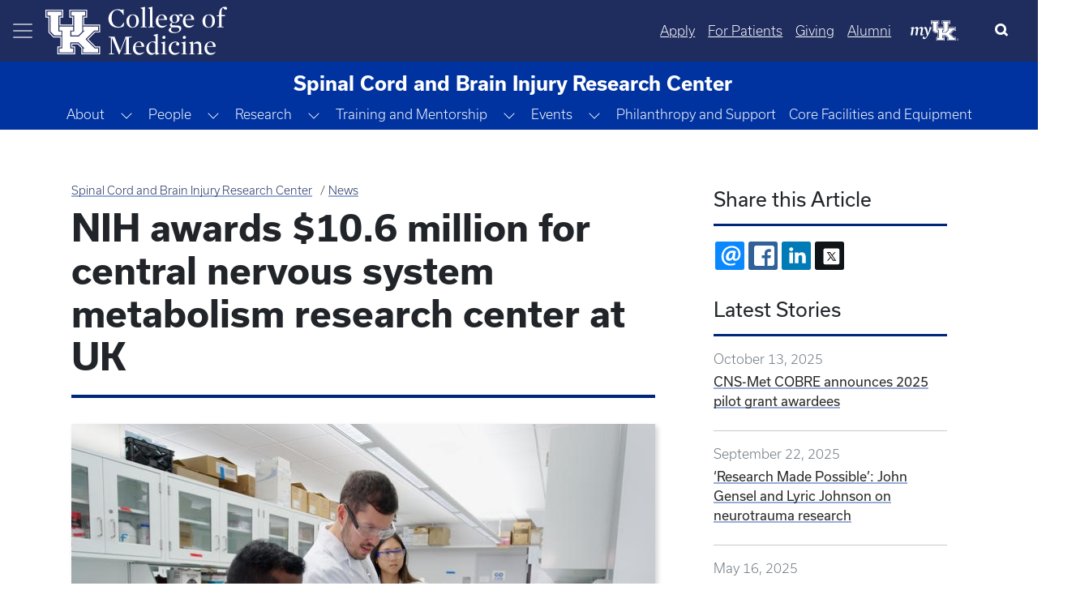

--- FILE ---
content_type: text/html; charset=UTF-8
request_url: https://medicine.uky.edu/centers/scobirc/news/nih-awards-106-million-central-nervous-system-2023-09-05t08-55-10
body_size: 47144
content:

<!DOCTYPE html>
<html  lang="en" dir="ltr" prefix="og: https://ogp.me/ns#">
	<head>
        <script type="application/ld+json">
            {
            "@context" : "https://schema.org",
            "@type" : "WebSite",
            "name" : "University of Kentucky College of Medicine",
            "url" : "https://medicine.uky.edu"
            }
        </script>
<style>
:root {
    --bs-blue: #0d6efd;
    --bs-indigo: #6610f2;
    --bs-purple: #6f42c1;
    --bs-pink: #d63384;
    --bs-red: #dc3545;
    --bs-orange: #fd7e14;
    --bs-yellow: #ffc107;
    --bs-green: #198754;
    --bs-teal: #20c997;
    --bs-cyan: #0dcaf0;
    --bs-black: #000;
    --bs-white: #fff;
    --bs-gray: #6c757d;
    --bs-gray-dark: #343a40;
    --bs-gray-100: #f8f9fa;
    --bs-gray-200: #e9ecef;
    --bs-gray-300: #dee2e6;
    --bs-gray-400: #ced4da;
    --bs-gray-500: #adb5bd;
    --bs-gray-600: #6c757d;
    --bs-gray-700: #495057;
    --bs-gray-800: #343a40;
    --bs-gray-900: #212529;
    --bs-primary: #0d6efd;
    --bs-secondary: #6c757d;
    --bs-success: #198754;
    --bs-info: #0dcaf0;
    --bs-warning: #ffc107;
    --bs-danger: #dc3545;
    --bs-light: #f8f9fa;
    --bs-dark: #212529;
    --bs-primary-rgb: 13, 110, 253;
    --bs-secondary-rgb: 108, 117, 125;
    --bs-success-rgb: 25, 135, 84;
    --bs-info-rgb: 13, 202, 240;
    --bs-warning-rgb: 255, 193, 7;
    --bs-danger-rgb: 220, 53, 69;
    --bs-light-rgb: 248, 249, 250;
    --bs-dark-rgb: 33, 37, 41;
    --bs-primary-text-emphasis: #052c65;
    --bs-secondary-text-emphasis: #2b2f32;
    --bs-success-text-emphasis: #0a3622;
    --bs-info-text-emphasis: #055160;
    --bs-warning-text-emphasis: #664d03;
    --bs-danger-text-emphasis: #58151c;
    --bs-light-text-emphasis: #495057;
    --bs-dark-text-emphasis: #495057;
    --bs-primary-bg-subtle: #cfe2ff;
    --bs-secondary-bg-subtle: #e2e3e5;
    --bs-success-bg-subtle: #d1e7dd;
    --bs-info-bg-subtle: #cff4fc;
    --bs-warning-bg-subtle: #fff3cd;
    --bs-danger-bg-subtle: #f8d7da;
    --bs-light-bg-subtle: #fcfcfd;
    --bs-dark-bg-subtle: #ced4da;
    --bs-primary-border-subtle: #9ec5fe;
    --bs-secondary-border-subtle: #c4c8cb;
    --bs-success-border-subtle: #a3cfbb;
    --bs-info-border-subtle: #9eeaf9;
    --bs-warning-border-subtle: #ffe69c;
    --bs-danger-border-subtle: #f1aeb5;
    --bs-light-border-subtle: #e9ecef;
    --bs-dark-border-subtle: #adb5bd;
    --bs-white-rgb: 255, 255, 255;
    --bs-black-rgb: 0, 0, 0;
    --bs-font-sans-serif: system-ui, -apple-system, "Segoe UI", Roboto, "Helvetica Neue", "Noto Sans", "Liberation Sans", Arial, sans-serif, "Apple Color Emoji", "Segoe UI Emoji", "Segoe UI Symbol", "Noto Color Emoji";
    --bs-font-monospace: SFMono-Regular, Menlo, Monaco, Consolas, "Liberation Mono", "Courier New", monospace;
    --bs-gradient: linear-gradient(180deg, rgba(255, 255, 255, 0.15), rgba(255, 255, 255, 0));
    --bs-body-font-family: var(--bs-font-sans-serif);
    --bs-body-font-size: 1rem;
    --bs-body-font-weight: 300;
    --bs-body-line-height: 1.5;
    --bs-body-color: #212529;
    --bs-body-color-rgb: 33, 37, 41;
    --bs-body-bg: #fff;
    --bs-body-bg-rgb: 255, 255, 255;
    --bs-emphasis-color: #000;
    --bs-emphasis-color-rgb: 0, 0, 0;
    --bs-secondary-color: rgba(33, 37, 41, 0.75);
    --bs-secondary-color-rgb: 33, 37, 41;
    --bs-secondary-bg: #e9ecef;
    --bs-secondary-bg-rgb: 233, 236, 239;
    --bs-tertiary-color: rgba(33, 37, 41, 0.5);
    --bs-tertiary-color-rgb: 33, 37, 41;
    --bs-tertiary-bg: #f8f9fa;
    --bs-tertiary-bg-rgb: 248, 249, 250;
    --bs-heading-color: inherit;
    --bs-link-color: #0d6efd;
    --bs-link-color-rgb: 13, 110, 253;
    --bs-link-decoration: underline;
    --bs-link-hover-color: #0a58ca;
    --bs-link-hover-color-rgb: 10, 88, 202;
    --bs-code-color: #d63384;
    --bs-highlight-color: #212529;
    --bs-highlight-bg: #fff3cd;
    --bs-border-width: 1px;
    --bs-border-style: solid;
    --bs-border-color: #dee2e6;
    --bs-border-color-translucent: rgba(0, 0, 0, 0.175);
    --bs-border-radius: 0.375rem;
    --bs-border-radius-sm: 0.25rem;
    --bs-border-radius-lg: 0.5rem;
    --bs-border-radius-xl: 1rem;
    --bs-border-radius-xxl: 2rem;
    --bs-border-radius-2xl: var(--bs-border-radius-xxl);
    --bs-border-radius-pill: 50rem;
    --bs-box-shadow: 0 0.5rem 1rem rgba(0, 0, 0, 0.15);
    --bs-box-shadow-sm: 0 0.125rem 0.25rem rgba(0, 0, 0, 0.075);
    --bs-box-shadow-lg: 0 1rem 3rem rgba(0, 0, 0, 0.175);
    --bs-box-shadow-inset: inset 0 1px 2px rgba(0, 0, 0, 0.075);
    --bs-focus-ring-width: 0.25rem;
    --bs-focus-ring-opacity: 0.25;
    --bs-focus-ring-color: rgba(13, 110, 253, 0.25);
    --bs-form-valid-color: #198754;
    --bs-form-valid-border-color: #198754;
    --bs-form-invalid-color: #dc3545;
    --bs-form-invalid-border-color: #dc3545
}

*,
::after,
::before {
    box-sizing: border-box
}

@media (prefers-reduced-motion:no-preference) {
    :root {
        scroll-behavior: smooth
    }
}

body {
    margin: 0;
    font-family: var(--bs-body-font-family);
    font-size: var(--bs-body-font-size);
    font-weight: var(--bs-body-font-weight);
    line-height: var(--bs-body-line-height);
    color: var(--bs-body-color);
    text-align: var(--bs-body-text-align);
    background-color: var(--bs-body-bg);
    -webkit-text-size-adjust: 100%
}

h3,
h4 {
    margin-top: 0;
    margin-bottom: .5rem;
    font-weight: 500;
    line-height: 1.2;
    color: var(--bs-heading-color)
}

h3 {
    font-size: calc(1.3rem + .6vw)
}

@media (min-width:1200px) {
    h3 {
        font-size: 1.75rem
    }
}

h4 {
    font-size: calc(1.275rem + .3vw)
}

@media (min-width:1200px) {
    h4 {
        font-size: 1.5rem
    }
}

p {
    margin-top: 0;
    margin-bottom: 1rem
}

ul {
    padding-left: 2rem
}

ul {
    margin-top: 0;
    margin-bottom: 1rem
}

a {
    color: rgba(var(--bs-link-color-rgb), var(--bs-link-opacity, 1));
    text-decoration: underline
}

a:not([href]):not([class]) {
    color: inherit;
    text-decoration: none
}

img,
svg {
    vertical-align: middle
}

button {
    border-radius: 0
}

button,
input {
    margin: 0;
    font-family: inherit;
    font-size: inherit;
    line-height: inherit
}

button {
    text-transform: none
}

[type=button],
button {
    -webkit-appearance: button
}

::-moz-focus-inner {
    padding: 0;
    border-style: none
}

::-webkit-datetime-edit-day-field,
::-webkit-datetime-edit-fields-wrapper,
::-webkit-datetime-edit-hour-field,
::-webkit-datetime-edit-minute,
::-webkit-datetime-edit-month-field,
::-webkit-datetime-edit-text,
::-webkit-datetime-edit-year-field {
    padding: 0
}

::-webkit-inner-spin-button {
    height: auto
}

[type=search] {
    -webkit-appearance: textfield;
    outline-offset: -2px
}

::-webkit-search-decoration {
    -webkit-appearance: none
}

::-webkit-color-swatch-wrapper {
    padding: 0
}

::file-selector-button {
    font: inherit;
    -webkit-appearance: button
}

.img-fluid {
    max-width: 100%;
    height: auto
}

.container,
.container-fluid {
    --bs-gutter-x: 1.5rem;
    --bs-gutter-y: 0;
    width: 100%;
    padding-right: calc(var(--bs-gutter-x) * .5);
    padding-left: calc(var(--bs-gutter-x) * .5);
    margin-right: auto;
    margin-left: auto
}

@media (min-width:576px) {
    .container {
        max-width: 540px
    }
}

@media (min-width:768px) {
    .container {
        max-width: 720px
    }
}

@media (min-width:992px) {
    .container {
        max-width: 960px
    }
}

@media (min-width:1200px) {
    .container {
        max-width: 1140px
    }
}

:root {
    --bs-breakpoint-xs: 0;
    --bs-breakpoint-sm: 576px;
    --bs-breakpoint-md: 768px;
    --bs-breakpoint-lg: 992px;
    --bs-breakpoint-xl: 1200px;
    --bs-breakpoint-xxl: 1400px
}

.row {
    --bs-gutter-x: 1.5rem;
    --bs-gutter-y: 0;
    display: flex;
    flex-wrap: wrap;
    margin-top: calc(-1 * var(--bs-gutter-y));
    margin-right: calc(-.5 * var(--bs-gutter-x));
    margin-left: calc(-.5 * var(--bs-gutter-x))
}

.zero-margin {
    margin: 0!important;
}

.row>* {
    flex-shrink: 0;
    max-width: 100%;
    padding-right: calc(var(--bs-gutter-x) * .5);
    padding-left: calc(var(--bs-gutter-x) * .5);
    margin-top: var(--bs-gutter-y)
}

.col-12 {
    flex: 0 0 auto;
}

.g-0 {
    --bs-gutter-x: 0
}

.g-0 {
    --bs-gutter-y: 0
}

@media (min-width:768px) {
    .col-md-12 {
        flex: 0 0 auto;
        width: 100%
    }
}

@media (min-width:992px) {
    .col-lg-4 {
        flex: 0 0 auto;
        width: 33.33333333%
    }
	    .col-lg-8 {
        flex: 0 0 auto;
        width: 66.66666667%;
    }
}

.button,
a.button {
    --bs-btn-padding-x: 0.75rem;
    --bs-btn-padding-y: 0.375rem;
    --bs-btn-font-family: ;
    --bs-btn-font-size: 1rem;
    --bs-btn-font-weight: 300;
    --bs-btn-line-height: 1.5;
    --bs-btn-color: var(--bs-body-color);
    --bs-btn-bg: transparent;
    --bs-btn-border-width: var(--bs-border-width);
    --bs-btn-border-color: transparent;
    --bs-btn-border-radius: var(--bs-border-radius);
    --bs-btn-hover-border-color: transparent;
    --bs-btn-box-shadow: inset 0 1px 0 rgba(255, 255, 255, 0.15), 0 1px 1px rgba(0, 0, 0, 0.075);
    --bs-btn-disabled-opacity: 0.65;
    --bs-btn-focus-box-shadow: 0 0 0 0.25rem rgba(var(--bs-btn-focus-shadow-rgb), .5);
    display: inline-block;
    padding: var(--bs-btn-padding-y) var(--bs-btn-padding-x);
    font-family: var(--bs-btn-font-family);
    font-size: var(--bs-btn-font-size);
    font-weight: var(--bs-btn-font-weight);
    line-height: var(--bs-btn-line-height);
    color: var(--bs-btn-color);
    text-align: center;
    text-decoration: none;
    vertical-align: middle;
    border: var(--bs-btn-border-width) solid var(--bs-btn-border-color);
    border-radius: var(--bs-btn-border-radius);
    background-color: var(--bs-btn-bg)
}

.dropdown {
    position: relative
}

.dropdown-toggle {
    white-space: nowrap
}

.dropdown-toggle::after {
    display: inline-block;
    margin-left: .255em;
    vertical-align: .255em;
    content: "";
    border-top: .3em solid;
    border-right: .3em solid transparent;
    border-bottom: 0;
    border-left: .3em solid transparent
}

.btn-group {
    position: relative;
    display: inline-flex;
    vertical-align: middle
}

.btn-group {
    border-radius: var(--bs-border-radius)
}

.dropdown-toggle-split {
    padding-right: .5625rem;
    padding-left: .5625rem
}

.dropdown-toggle-split::after {
    margin-left: 0
}

.nav {
    --bs-nav-link-padding-x: 1rem;
    --bs-nav-link-padding-y: 0.5rem;
    --bs-nav-link-font-weight: ;
    --bs-nav-link-color: var(--bs-link-color);
    --bs-nav-link-hover-color: var(--bs-link-hover-color);
    --bs-nav-link-disabled-color: var(--bs-secondary-color);
    display: flex;
    flex-wrap: wrap;
    padding-left: 0;
    margin-bottom: 0;
    list-style: none
}

.nav-link {
    display: block;
    padding: var(--bs-nav-link-padding-y) var(--bs-nav-link-padding-x);
    font-size: var(--bs-nav-link-font-size);
    font-weight: var(--bs-nav-link-font-weight);
    color: var(--bs-nav-link-color);
    text-decoration: none;
    background: 0 0;
    border: 0
}

.navbar {
    --bs-navbar-padding-x: 0;
    --bs-navbar-padding-y: 0.5rem;
    --bs-navbar-color: rgba(var(--bs-emphasis-color-rgb), 0.65);
    --bs-navbar-hover-color: rgba(var(--bs-emphasis-color-rgb), 0.8);
    --bs-navbar-disabled-color: rgba(var(--bs-emphasis-color-rgb), 0.3);
    --bs-navbar-active-color: rgba(var(--bs-emphasis-color-rgb), 1);
    --bs-navbar-brand-padding-y: 0.3125rem;
    --bs-navbar-brand-margin-end: 1rem;
    --bs-navbar-brand-font-size: 1.25rem;
    --bs-navbar-brand-color: rgba(var(--bs-emphasis-color-rgb), 1);
    --bs-navbar-brand-hover-color: rgba(var(--bs-emphasis-color-rgb), 1);
    --bs-navbar-nav-link-padding-x: 0.5rem;
    --bs-navbar-toggler-padding-y: 0.25rem;
    --bs-navbar-toggler-padding-x: 0.75rem;
    --bs-navbar-toggler-font-size: 1.25rem;
    --bs-navbar-toggler-icon-bg: url("data:image/svg+xml,%3csvg xmlns='http://www.w3.org/2000/svg' viewBox='0 0 30 30'%3e%3cpath stroke='rgba%2833, 37, 41, 0.75%29' stroke-linecap='round' stroke-miterlimit='10' stroke-width='2' d='M4 7h22M4 15h22M4 23h22'/%3e%3c/svg%3e");
    --bs-navbar-toggler-border-color: rgba(var(--bs-emphasis-color-rgb), 0.15);
    --bs-navbar-toggler-border-radius: var(--bs-border-radius);
    --bs-navbar-toggler-focus-width: 0.25rem;
    position: relative;
    display: flex;
    flex-wrap: wrap;
    align-items: center;
    justify-content: space-between;
    padding: var(--bs-navbar-padding-y) var(--bs-navbar-padding-x)
}

.navbar>.container-fluid {
    display: flex;
    flex-wrap: inherit;
    align-items: center;
    justify-content: space-between
}

.navbar-nav {
    --bs-nav-link-padding-x: 0;
    --bs-nav-link-padding-y: 0.5rem;
    --bs-nav-link-font-weight: ;
    --bs-nav-link-color: var(--bs-navbar-color);
    --bs-nav-link-hover-color: var(--bs-navbar-hover-color);
    --bs-nav-link-disabled-color: var(--bs-navbar-disabled-color);
    display: flex;
    flex-direction: column;
    padding-left: 0;
    margin-bottom: 0;
    list-style: none
}

.navbar-toggler {
    padding: var(--bs-navbar-toggler-padding-y) var(--bs-navbar-toggler-padding-x);
    font-size: var(--bs-navbar-toggler-font-size);
    line-height: 1;
    color: var(--bs-navbar-color);
    background-color: transparent;
    border: var(--bs-border-width) solid var(--bs-navbar-toggler-border-color);
    border-radius: var(--bs-navbar-toggler-border-radius)
}

.navbar-toggler-icon {
    display: inline-block;
    width: 1.5em;
    height: 1.5em;
    vertical-align: middle;
    background-image: var(--bs-navbar-toggler-icon-bg);
    background-repeat: no-repeat;
    background-position: center;
    background-size: 100%
}

.card-img-overlay {
    position: absolute;
    top: 0;
    right: 0;
    bottom: 0;
    left: 0;
    padding: var(--bs-card-img-overlay-padding);
    border-radius: var(--bs-card-inner-border-radius)
}

.card-img {
    width: 100%
}

.card-img {
    border-top-left-radius: var(--bs-card-inner-border-radius);
    border-top-right-radius: var(--bs-card-inner-border-radius)
}

.card-img {
    border-bottom-right-radius: var(--bs-card-inner-border-radius);
    border-bottom-left-radius: var(--bs-card-inner-border-radius)
}

.btn-close {
    --bs-btn-close-color: #000;
    --bs-btn-close-bg: url("data:image/svg+xml,%3csvg xmlns='http://www.w3.org/2000/svg' viewBox='0 0 16 16' fill='%23000'%3e%3cpath d='M.293.293a1 1 0 0 1 1.414 0L8 6.586 14.293.293a1 1 0 1 1 1.414 1.414L9.414 8l6.293 6.293a1 1 0 0 1-1.414 1.414L8 9.414l-6.293 6.293a1 1 0 0 1-1.414-1.414L6.586 8 .293 1.707a1 1 0 0 1 0-1.414z'/%3e%3c/svg%3e");
    --bs-btn-close-opacity: 0.5;
    --bs-btn-close-hover-opacity: 0.75;
    --bs-btn-close-focus-shadow: 0 0 0 0.25rem rgba(13, 110, 253, 0.25);
    --bs-btn-close-focus-opacity: 1;
    --bs-btn-close-disabled-opacity: 0.25;
    --bs-btn-close-white-filter: invert(1) grayscale(100%) brightness(200%);
    box-sizing: content-box;
    width: 1em;
    height: 1em;
    padding: .25em;
    color: var(--bs-btn-close-color);
    background: transparent var(--bs-btn-close-bg) center/1em auto no-repeat;
    border: 0;
    border-radius: .375rem;
    opacity: var(--bs-btn-close-opacity)
}

.btn-close-white {
    filter: var(--bs-btn-close-white-filter)
}

.carousel-item {
    position: relative;
    display: none;
    float: left;
    width: 100%;
    margin-right: -100%;
    backface-visibility: hidden
}

.carousel-fade .carousel-item {
    opacity: 0;
    transform: none
}

.offcanvas {
    --bs-offcanvas-zindex: 1045;
    --bs-offcanvas-width: 400px;
    --bs-offcanvas-height: 30vh;
    --bs-offcanvas-padding-x: 1rem;
    --bs-offcanvas-padding-y: 1rem;
    --bs-offcanvas-color: var(--bs-body-color);
    --bs-offcanvas-bg: var(--bs-body-bg);
    --bs-offcanvas-border-width: var(--bs-border-width);
    --bs-offcanvas-border-color: var(--bs-border-color-translucent);
    --bs-offcanvas-box-shadow: var(--bs-box-shadow-sm);
    --bs-offcanvas-title-line-height: 1.5
}

.offcanvas {
    position: fixed;
    bottom: 0;
    z-index: var(--bs-offcanvas-zindex);
    display: flex;
    flex-direction: column;
    max-width: 100%;
    color: var(--bs-offcanvas-color);
    visibility: hidden;
    background-color: var(--bs-offcanvas-bg);
    background-clip: padding-box;
    outline: 0
}

.offcanvas.offcanvas-start {
    top: 0;
    left: 0;
    width: var(--bs-offcanvas-width);
    border-right: var(--bs-offcanvas-border-width) solid var(--bs-offcanvas-border-color);
    transform: translateX(-100%)
}

.offcanvas-header {
    display: flex;
    align-items: center;
    padding: var(--bs-offcanvas-padding-y) var(--bs-offcanvas-padding-x)
}

.offcanvas-header .btn-close {
    padding: calc(var(--bs-offcanvas-padding-y) * .5) calc(var(--bs-offcanvas-padding-x) * .5);
    margin: calc(-.5 * var(--bs-offcanvas-padding-y)) calc(-.5 * var(--bs-offcanvas-padding-x)) calc(-.5 * var(--bs-offcanvas-padding-y)) auto
}

.offcanvas-title {
    margin-bottom: 0;
    line-height: var(--bs-offcanvas-title-line-height)
}

.offcanvas-body {
    flex-grow: 1;
    padding: var(--bs-offcanvas-padding-y) var(--bs-offcanvas-padding-x);
    overflow-y: auto
}

.visually-hidden {
    width: 1px !important;
    height: 1px !important;
    padding: 0 !important;
    margin: -1px !important;
    overflow: hidden !important;
    clip: rect(0, 0, 0, 0) !important;
    white-space: nowrap !important;
    border: 0 !important
}

.visually-hidden:not(caption) {
    position: absolute !important
}

.text-truncate {
    overflow: hidden;
    text-overflow: ellipsis;
    white-space: nowrap
}

.align-middle {
    vertical-align: middle !important
}

.d-flex {
    display: flex !important
}

.d-none {
    display: none !important
}

.w-25 {
    width: 25% !important
}

.w-75 {
    width: 75% !important
}

.w-100 {
    width: 100% !important
}

.h-100 {
    height: 100% !important
}

.flex-grow-1 {
    flex-grow: 1 !important
}

.justify-content-start {
    justify-content: flex-start !important
}

.justify-content-center {
    justify-content: center !important
}

.align-items-center {
    align-items: center !important
}

.order-1 {
    order: 1 !important
}

.m-0 {
    margin: 0 !important
}

.mt-2 {
    margin-top: .5rem !important
}

.mt-4 {
    margin-top: 1.5rem !important
}

.mt-5 {
    margin-top: 3rem !important
}

.mb-3 {
    margin-bottom: 1rem !important
}

.mb-4 {
    margin-bottom: 1.5rem !important
}

.ms-0 {
    margin-left: 0 !important
}

.p-0 {
    padding: 0 !important
}

.pe-4 {
    padding-right: 1.5rem !important
}

.pb-5 {
    padding-bottom: 3rem !important
}

.ps-4 {
    padding-left: 1.5rem !important
}

.fs-5 {
    font-size: 1.25rem !important
}

.text-decoration-none {
    text-decoration: none !important
}

.text-decoration-underline {
    text-decoration: underline !important
}

.text-white {
    --bs-text-opacity: 1;
    color: rgba(var(--bs-white-rgb), var(--bs-text-opacity)) !important
}

.text-reset {
    --bs-text-opacity: 1;
    color: inherit !important
}

@media (min-width:576px) {
    .d-sm-flex {
        display: flex !important
    }
}

@media (min-width:768px) {
    .d-md-flex {
        display: flex !important
    }

    .d-md-none {
        display: none !important
    }

    .justify-content-md-end {
        justify-content: flex-end !important
    }
}

@media (min-width:992px) {
    .order-lg-2 {
        order: 2 !important
    }
}

a.button {
    text-decoration: none
}

.button,
a.button {
    margin: 0 .5rem
}

.button:first-child {
    margin-left: 0
}

.button:last-child {
    margin-right: 0
}

a[class=button] {
    --bs-btn-color: #000;
    --bs-btn-bg: #f8f9fa;
    --bs-btn-border-color: #f8f9fa;
    --bs-btn-hover-color: #000;
    --bs-btn-hover-bg: #f9fafb;
    --bs-btn-hover-border-color: #f9fafb;
    --bs-btn-focus-shadow-rgb: 211, 212, 213;
    --bs-btn-active-color: #000;
    --bs-btn-active-bg: #f9fafb;
    --bs-btn-active-border-color: #f9fafb;
    --bs-btn-active-shadow: inset 0 3px 5px rgba(0, 0, 0, 0.125);
    --bs-btn-disabled-color: #000;
    --bs-btn-disabled-bg: #f8f9fa;
    --bs-btn-disabled-border-color: #f8f9fa
}

input[type=search] {
    box-sizing: border-box
}

.navbar-nav .nav-link {
    padding-left: .5rem;
    padding-right: .5rem
}

.region-content {
    padding: 0 .5rem
}

.region-nav-branding {
    flex-shrink: 0
}

h3,
h4,
p {
    font-family: usual
}

p {
    font-size: 1rem
}

h3 {
    font-size: 1.75rem;
    font-weight: 600
}

h4 {
    font-size: 1.5rem;
    font-weight: 700
}

.navbar--dark-blue {
    background-color: #1f2c5e;
    color: #fff
}

.navbar--dark-blue .navbar-toggler-icon {
    background-image: url("data:image/svg+xml,%3csvg xmlns='http://www.w3.org/2000/svg' width='30' height='30' viewBox='0 0 30 30'%3e%3cpath stroke='rgba%28255, 255, 255, 0.6%29' stroke-linecap='round' stroke-miterlimit='10' stroke-width='2' d='M4 7h22M4 15h22M4 23h22'/%3e%3c/svg%3e")
}

.layout.row {
    margin-bottom: 1.5rem
}

.search-click {
    border: none !important;
    color: #000;
    outline: 0;
    background-size: 22px;
    background-position: 13px;
    border-radius: 10px;
    width: 0;
    height: 50px;
    padding: 0 !important
}

.search-click {
    position: relative;
    overflow: hidden;
    height: 50px
}

#block-search-form {
    margin-bottom: 0
}

@media (max-width:575.98px) {
    .search-click {
        position: absolute;
        border: none !important;
        color: #000;
        outline: 0;
        background-size: 22px;
        background-position: 13px;
        border-radius: 10px;
        width: 100%;
        height: 0;
        top: 75px;
        left: 0;
        padding: 0 1rem !important
    }
}

.my-uk {
    margin: 0 16px;
    width: 60px;
    align-self: center;
}

.my-uk-logo {
    color: #fff !important;
}

.search-button-icon {
    background-color: transparent;
    border: transparent;
}

button.slick-next {
    z-index: 1000
}

.row .no-gutters>.col-12 {
    padding-left: 0;
    padding-right: 0
}

body {
    font-family: usual, sans-serif !important
}

main {
    padding-bottom: 50px
}

html {
    overflow-x: auto
}

body {
    padding-right: 0 !important;
    overflow-x: hidden;
    word-wrap: normal
}

.offcanvas-body {
    padding: 0
}

.offcanvas .nav-item,
.offcanvas .nav-item a,
.offcanvas-start-1 .nav-item,
.offcanvas-start-1 .nav-item a,
.offcanvas-start-2 .nav-item,
.offcanvas-start-2 .nav-item a {
    text-overflow: initial;
    white-space: initial;
    color: #fff !important;
    margin-bottom: 0
}

.nav-item:not(.dropdown) {
    margin-top: 2.5px;
    margin-bottom: 2.5px
}

.offcanvas .nav-item .btn-group a,
.offcanvas-start-1 .nav-item .btn-group a {
    align-self: center
}

.offcanvas .navbar-nav .nav-link,
.offcanvas-start-1 .navbar-nav .nav-link,
.offcanvas-start-2 .navbar-nav .nav-link {
    margin-left: 1rem;
    margin-right: 1rem
}

.offcanvas {
    background-color: #1b365d
}

.offcanvas-header {
    margin-left: .5rem;
    margin-right: .5rem
}

.offcanvas button {
    background-color: transparent;
    border-color: none;
    border: none
}

.offcanvas-start {
    width: 330px !important;
    border-right: none
}

.offcanvas-start-1 button {
    background-color: transparent;
    border-color: none;
    border: none
}

.offcanvas-start-1::-webkit-scrollbar {
    display: none
}

.offcanvas-start-1 {
    -ms-overflow-style: none;
    scrollbar-width: none
}

.offcanvas-start-1 {
    overflow-y: auto;
    inset: 0 !important;
    margin: 0 !important;
    transform: none !important;
    margin-top: 0 !important;
    border: none;
    border-radius: 0;
    top: 0 !important;
    left: 0 !important;
    width: 330px;
    position: fixed;
    bottom: 0;
    z-index: 1044;
    visibility: hidden;
    display: flex;
    flex-direction: column;
    max-width: 100%;
    background-color: #0033a0;
    background-clip: padding-box;
    outline: 0
}

.offcanvas-start-2::-webkit-scrollbar {
    display: none
}

.offcanvas-start-2 {
    -ms-overflow-style: none;
    scrollbar-width: none
}

.offcanvas-start-2 {
    overflow-y: auto;
    margin-top: 0 !important;
    border: none;
    border-radius: 0;
    top: 0 !important;
    left: 330px !important;
    width: 330px;
    position: fixed;
    bottom: 0;
    z-index: 1043;
    visibility: hidden;
    display: flex;
    flex-direction: column;
    max-width: 100%;
    background-color: #204ca5;
    background-clip: padding-box;
    outline: 0
}

.navbar-toggler {
    border-color: transparent !important
}

@media (max-width:991.98px) {

    .offcanvas-start-1,
    .offcanvas-start-2 {
        left: -300px !important
    }
}

@media (max-width:767.98px) {
    .headline-group {
        line-height: 2rem
    }
}

.feature-header__content {
    position: relative;
    height: 650px
}

.feature-header__image {
    width: 100%
}

.feature-header__cta {
    position: absolute;
    max-width: 40%
}

.cta__bottom-left {
    bottom: 3rem;
    left: 3rem;
    padding-right: 4rem
}

.feature-header__headline {
    font-size: 3.5rem;
    font-weight: 400;
    text-transform: uppercase;
    line-height: 4rem;
    color: #fff;
    margin-bottom: 0px;
}

.feature-header__text {
    font-size: 1.5rem;
    font-weight: 400;
    padding-bottom: 1rem;
    color: #fff
}

.feature-image-overlay-top {
    width: 100%;
    object-fit: cover !important;
    max-height: 650px;
    height: 650px
}

.feature-img-overlay-blue {
    background-color: rgba(0, 0, 0, .35)
}

.no-gutters .slick-arrow {
    display: none
}

.feature-header__cta .cta-group .button {
    font-size: large;
    font-weight: 400;
    padding: .5rem 2rem
}

body.path-frontpage .navbar--dark-blue {
    position: fixed;
    width: 100%;
    z-index: 1000;
    background-color: transparent
}

@media (max-width:991.98px) {
    .feature-header__cta {
        max-width: 65%
    }

    .feature-header__headline {
        font-size: 3rem;
        line-height: 3rem
    }

    .feature-header__text {
        font-size: 1.35rem
    }
}

@media (max-width:767.98px) {
    .feature-header__cta {
        max-width: 85%
    }
}

@media (max-width:575.98px) {
    .feature-header__cta {
        max-width: 100%
    }

    .feature-header__headline {
        font-size: 2.25rem;
        line-height: 3rem;
        margin-bottom: 1rem
    }

    .feature-header__text {
        display: none
    }
}

.carousel-statistic {
    padding-top: 2rem;
    padding-bottom: 2rem;
    margin-top: 2rem;
    text-align: center;
    background-image: url(themes/custom/b5subtheme/images/CarouselStatisticBackground.png);
    background-size: cover;
    min-height: 300px;
    color: #fff
}

.carousel-statistic-title {
    font-size: 3.25rem;
    font-weight: 600;
    text-transform: uppercase
}

@media only screen and (max-width:768px) {
    .carousel-statistic-title {
        font-size: 3rem
    }
}

.carousel-statistic-body {
    font-size: 1.5rem;
    font-weight: 400
}

.blue-divider-center {
    display: block;
    position: relative;
    min-height: 6.25rem;
    padding-top: 1.5rem
}

.blue-divider-center::before {
    position: absolute;
    top: 0;
    width: 50px;
    height: 4px;
    content: "";
    left: 50%;
    transform: translateX(-50%);
    background-color: #1e8aff
}

.carousel-statistic-link .button {
    color: #fff;
    font-weight: 400;
    border: 1px solid #fff;
    padding: .5rem 2rem
}

@media only screen and (max-width:768px) {
    .carousel-statistic-body {
        font-size: 1.17rem
    }

    .carousel-statistic-link .button {
        font-size: 1rem
    }
}

.carousel-statistic-link a.button:link {
    border: 1px solid #fff
}

.nav-link {
    padding: .5rem
}

.dropdown-toggle::after {
    display: none
}

@media (min-width: 1400px) {
    .container, .container-sm, .container-md, .container-lg, .container-xl, .container-xxl {
        max-width: 1320px;
    }
}</style>
	<!-- MS Clarity -->
	<script type="text/javascript">
		(function(c,l,a,r,i,t,y){
			c[a]=c[a]||function(){(c[a].q=c[a].q||[]).push(arguments)};
			t=l.createElement(r);t.async=1;t.src="https://www.clarity.ms/tag/"+i;
			y=l.getElementsByTagName(r)[0];y.parentNode.insertBefore(t,y);
		})(window, document, "clarity", "script", "gnfp1038ga");
	</script>
		<link rel="preload" href="https://cdn.jsdelivr.net/npm/bootstrap-icons@1.5.0/font/bootstrap-icons.css" as="style" onload="this.onload=null;this.rel='stylesheet'">
		<noscript>
			<link rel="stylesheet" href="https://cdn.jsdelivr.net/npm/bootstrap-icons@1.5.0/font/bootstrap-icons.css">
		</noscript>
			<script async src="https://ajax.googleapis.com/ajax/libs/webfont/1.6.26/webfont.js" onload="initWebFont()"></script>
<script>
  function initWebFont() {
    WebFont.load({
      typekit: {
        id: 'axt6iqz'
      },
      fontdisplay: 'swap'
    });
  }
</script>
		<meta charset="utf-8" />
<script async src="https://www.googletagmanager.com/gtag/js?id=G-T55XY9WGRV"></script>
<script>window.dataLayer = window.dataLayer || [];function gtag(){dataLayer.push(arguments)};gtag("js", new Date());gtag("set", "developer_id.dMDhkMT", true);gtag("config", "G-T55XY9WGRV", {"groups":"default","page_placeholder":"PLACEHOLDER_page_location"});gtag("config", "G-RS8VY27RLL", {"groups":"default","page_placeholder":"PLACEHOLDER_page_location"});</script>
<link rel="canonical" href="https://medicine.uky.edu/news/nih-awards-106-million-central-nervous-system-2023-09-05t08-55-10" />
<meta property="og:title" content="NIH awards $10.6 million for central nervous system metabolism research center at UK" />
<meta property="og:image" content="https://medicine.uky.edu/sites/default/files/2023-09/Hubbard.jpg" />
<meta name="twitter:card" content="summary_large_image" />
<meta name="twitter:site" content="@UKYMedicine" />
<meta name="twitter:title" content="NIH awards $10.6 million for central nervous system metabolism research center at UK" />
<meta name="twitter:image" content="https://medicine.uky.edu/sites/default/files/2023-09/Hubbard.jpg" />
<meta name="Generator" content="Drupal 10 (https://www.drupal.org)" />
<meta name="MobileOptimized" content="width" />
<meta name="HandheldFriendly" content="true" />
<meta name="viewport" content="width=device-width, initial-scale=1.0" />
<link rel="icon" href="/themes/custom/b5subtheme/com_favicon.ico" type="image/vnd.microsoft.icon" />

			<title>NIH awards $10.6 million for central nervous system metabolism research center at UK | UK College of Medicine</title>
			<link rel="stylesheet" media="all" href="/sites/default/files/css/css_CGpxdRDmgp766lAVo3Gy3jYtqJWjWo_PNVU51Xp6C9M.css?delta=0&amp;language=en&amp;theme=b5subtheme&amp;include=eJxNjUEOwyAMBD8E4ZQH2cUiSAYj26Qir2_VHpLLSjuz0uJuE_2gRqmwIHA0X1x7CXiboVW0-oodzidfMn0iRYZrRRbIAUXcXGHsCcHo2RuZQSELL1FKXbQB14vCAIXyXRyWss4BvN1km31M5GoH5aBqhqn26sGWObX_xVnpbemXW5M8mT4To1I-" />
<link rel="stylesheet" media="all" href="/sites/default/files/css/css_cNDS8zaIA2rNEg7KiVPkuWxqY5PPwxqAts1DPgVM1H8.css?delta=1&amp;language=en&amp;theme=b5subtheme&amp;include=eJxNjUEOwyAMBD8E4ZQH2cUiSAYj26Qir2_VHpLLSjuz0uJuE_2gRqmwIHA0X1x7CXiboVW0-oodzidfMn0iRYZrRRbIAUXcXGHsCcHo2RuZQSELL1FKXbQB14vCAIXyXRyWss4BvN1km31M5GoH5aBqhqn26sGWObX_xVnpbemXW5M8mT4To1I-" />

				
					<meta name="facebook-domain-verification" content="giam66a6hjc30tgxod3gqixexy56zr"/>
					<script type="text/javascript">
						var redirectUrl = '/unsupported-browser';
if (window.document.documentMode && window.location.pathname != redirectUrl) {
window.location.href = redirectUrl;
}
					</script>
					<!-- Meta Pixel Code -->
					<script>
						!function (f, b, e, v, n, t, s) {
if (f.fbq) 
return;



n = f.fbq = function () {
n.callMethod ? n.callMethod.apply(n, arguments) : n.queue.push(arguments)
};
if (! f._fbq) 
f._fbq = n;



n.push = n;
n.loaded = !0;
n.version = '2.0';
n.queue = [];
t = b.createElement(e);
t.async = !0;
t.src = v;
s = b.getElementsByTagName(e)[0];
s.parentNode.insertBefore(t, s)
}(window, document, 'script', 'https://connect.facebook.net/en_US/fbevents.js');
fbq('init', '1519661645156608');
fbq('track', 'PageView');
					</script>
				</head>
				<body class="path-node page-node-type-article   d-flex flex-column h-100">
					<!-- Meta Pixel Code -->
					<noscript><img height="1" width="1" style="display:none" src="https://www.facebook.com/tr?id=1519661645156608&ev=PageView&noscript=1"/></noscript>
					<!-- End Meta Pixel Code -->
					<a href="#main-content" class="visually-hidden focusable skip-link">
						Skip to main content
					</a>
					
					  <div class="dialog-off-canvas-main-canvas d-flex flex-column h-100" data-off-canvas-main-canvas>
    


<header>
    <nav class="navbar nav navbar--dark-blue text-white nav-target" aria-label="Primary Navbar">
      <div class="container-fluid m-0 p-0 d-flex justify-content-start">
      <button class="navbar-toggler" type="button" data-bs-toggle="offcanvas" data-bs-target="#offcanvas-0" aria-controls="offcanvas-0" aria-expanded="false" aria-label="Toggle navigation">
        <span class="navbar-toggler-icon"></span>
      </button>
        
<div id="menu-container">
            <div class="offcanvas offcanvas-start offcanvas-menu" tabindex="-1" id="offcanvas-0" aria-labelledby="offcanvas-0">
      <div class="offcanvas-header">
        <h4 class="offcanvas-title text-white fs-5">
            <svg id="a"
    xmlns="http://www.w3.org/2000/svg" width="186px" height="42px" viewBox="0 0 301.38 79.87">
    <defs>
        <style>.com-logo{fill:#fff;}</style>
    </defs>
    <g transform="translate(0)">
        <polygon class="com-logo" points="26.41 41.11 21.46 41.11 21.46 14.7 26.41 14.7 26.41 8.1 3.3 8.1 3.3 14.7 8.25 14.7 8.25 41.11 14.86 47.72 26.41 47.72 26.41 41.11"/>
        <polygon class="com-logo" points="42.92 47.72 54.48 47.72 61.08 41.11 61.08 14.7 66.03 14.7 66.03 8.1 42.92 8.1 42.92 14.7 47.87 14.7 47.87 41.11 42.92 41.11 42.92 47.72"/>
        <polygon class="com-logo" points="66.45 53.91 80.89 39.46 87.49 39.46 87.49 32.86 62.73 32.86 62.73 39.46 65.21 39.46 55.3 49.37 41.27 49.37 41.27 39.46 46.22 39.46 46.22 32.86 23.11 32.86 23.11 39.46 28.06 39.46 28.06 69.18 23.11 69.18 23.11 75.78 46.22 75.78 46.22 69.18 41.27 69.18 41.27 59.27 55.3 59.27 65.21 69.18 62.73 69.18 62.73 75.78 87.49 75.78 87.49 69.18 81.72 69.18 66.45 53.91"/>
        <path class="com-logo" d="M89.14,77.43h-28.06v-9.91h0l-6.6-6.6h-11.55v6.6h4.95v9.91H21.46v-9.91h4.95v-18.16H14.03l-7.43-7.43V16.35H1.65V6.45H28.06v9.9h-4.95v14.86h23.11v-14.86h-4.95V6.45h26.41v9.9h-4.95v14.86h26.41v9.91h-7.43l-12.79,12.79,13.62,13.62h6.6v9.91Zm-5.78-11.56l-11.97-11.97,11.14-11.14h8.25v-13.21h-26.41v-11.56h4.95V4.8h-29.72v13.21h4.95v11.56H24.76v-11.56h4.95V4.8H0v13.21H4.95v24.76h0l8.25,8.25h11.56v14.86h-4.95v13.21h29.72v-13.21h-4.95v-3.3h9.08l5.78,5.78v10.73h31.37v-13.21h-7.43Z"/>
    </g>
    <g transform="translate(0)">
        <path class="com-logo" d="M129.8,32.34c-2.94,1.56-5.34,2.44-9.52,2.44-9.25,0-15.69-5.98-15.69-15.04,0-8.51,6.67-15.64,15.78-15.64,2.35,0,5.01,.51,6.76,1.43l1.98-1.56h.51l.37,9.85-.74,.09c-3.08-6.16-6.17-8.46-10.77-8.46-4.05,0-8.56,3.96-8.56,13.53s5.25,14.26,11.55,14.26c1.38,0,2.53-.18,3.59-.64l5.2-6.49,.41,.18-.87,6.07Z"/>
        <path class="com-logo" d="M144.52,34.83c-6.49,0-10.03-4.74-10.03-11.04,0-5.89,3.96-11.04,10.67-11.04s9.98,4.6,9.98,10.9c0,5.89-3.86,11.18-10.63,11.18Zm.14-21.07c-3.17,0-5.71,3.27-5.71,10.17s2.81,9.89,6.03,9.89c3.4,0,5.7-3.27,5.7-10.17s-2.58-9.89-6.03-9.89Z"/>
        <path class="com-logo" d="M168.21,33.49v.6h-10.17v-.6l3.22-.83V4.23l-3.36-1.98v-.46l7.08-1.79,.18,.09V32.66l3.04,.83Z"/>
        <path class="com-logo" d="M180.58,33.49v.6h-10.17v-.6l3.22-.83V4.23l-3.36-1.98v-.46l7.08-1.79,.18,.09V32.66l3.04,.83Z"/>
        <path class="com-logo" d="M187.3,21.67c0,6.12,2.07,10.31,7.27,10.31,2.25,0,4.14-.51,6.76-1.84l.28,.55c-2.85,2.71-5.43,4.14-8.42,4.14-5.89,0-10.08-4.32-10.08-10.72s4.46-11.36,10.17-11.36,8.56,3.82,8.56,8.93h-14.54Zm10.12-1.29c-.32-3.96-1.61-6.62-4.46-6.62s-5.34,2.76-5.61,6.95l10.08-.32Z"/>
        <path class="com-logo" d="M214.35,26.96c-1.33,0-2.58-.32-3.5-.74-.69,.64-1.01,1.98-1.01,2.94,0,1.38,1.01,1.79,3.36,1.84l5.66,.09c4.74,.09,6.62,1.75,6.62,4.92,0,3.63-4,7.73-11.73,7.73-5.98,0-9.2-2.39-9.2-5.06,0-1.93,1.93-3.77,4.88-4.74l-.05-.23c-1.84-.6-2.9-1.79-2.9-3.22s1.1-3.04,3.59-4.51v-.23c-2.35-1.15-3.87-2.99-3.87-5.84,0-4.42,3.91-7.13,8.6-7.13,2.12,0,4,.55,5.34,1.52,2.21-1.43,3.87-2.07,5.29-2.07,1.52,0,2.3,.92,2.3,2.07s-.92,2.16-2.07,2.16-1.93-.74-2.07-1.89l-2.67,.32-.09,.23c1.2,1.2,1.79,2.67,1.79,4.28,0,4.46-3.4,7.54-8.28,7.54Zm3.68,7.36l-7.64-.09c-1.2,.78-1.98,2.25-1.98,3.86,0,2.44,2.39,4.42,6.99,4.42s6.9-2.39,6.9-4.74c0-2.16-1.33-3.36-4.28-3.45Zm-3.82-20.61c-2.48,0-3.86,1.89-3.86,6.21,0,4.55,1.47,6.12,4.28,6.12,2.44,0,3.87-2.58,3.87-6.12s-1.52-6.21-4.28-6.21Z"/>
        <path class="com-logo" d="M232.29,21.67c0,6.12,2.07,10.31,7.27,10.31,2.25,0,4.14-.51,6.76-1.84l.28,.55c-2.85,2.71-5.43,4.14-8.42,4.14-5.89,0-10.08-4.32-10.08-10.72s4.46-11.36,10.17-11.36,8.56,3.82,8.56,8.93h-14.54Zm10.12-1.29c-.32-3.96-1.61-6.62-4.46-6.62s-5.34,2.76-5.61,6.95l10.08-.32Z"/>
        <path class="com-logo" d="M270.74,34.83c-6.49,0-10.03-4.74-10.03-11.04,0-5.89,3.96-11.04,10.67-11.04s9.98,4.6,9.98,10.9c0,5.89-3.86,11.18-10.63,11.18Zm.14-21.07c-3.17,0-5.71,3.27-5.71,10.17s2.81,9.89,6.03,9.89c3.4,0,5.7-3.27,5.7-10.17s-2.58-9.89-6.03-9.89Z"/>
        <path class="com-logo" d="M292.18,15.6v17.07l3.73,.83v.6h-10.67v-.6l3.04-.83V15.6h-4.14v-.78l4.14-1.2v-2.21c0-4.51,1.24-7.13,3.59-9.15,1.66-1.47,3.68-2.21,5.8-2.21,2.44,0,3.73,1.15,3.73,2.58s-.92,2.35-2.3,2.35-2.71-.92-4.09-3.36c-1.93,1.15-2.81,3.54-2.81,8.05v4.09h5.7v1.84h-5.7Z"/>
        <path class="com-logo" d="M143.14,78.31v.78h-13.71v-.78l4.55-.83v-25.35h-.32l-10.77,26.96h-1.1l-11.22-26.96h-.32v24.93l3.63,1.24v.78h-8.79v-.78l3.63-1.24v-25.58l-3.63-.92v-.78h9.66l1.79,4.74,7.36,18.17h.23l7.18-18.17,1.7-4.74h10.12v.78l-4.55,.83v26.08l4.55,.83Z"/>
        <path class="com-logo" d="M149.44,66.67c0,6.12,2.07,10.31,7.27,10.31,2.25,0,4.14-.51,6.76-1.84l.28,.55c-2.85,2.71-5.43,4.14-8.42,4.14-5.89,0-10.08-4.32-10.08-10.72s4.46-11.36,10.17-11.36,8.56,3.82,8.56,8.92h-14.54Zm10.12-1.29c-.32-3.96-1.61-6.63-4.46-6.63s-5.34,2.76-5.61,6.95l10.08-.32Z"/>
        <path class="com-logo" d="M189.37,77.71v.46l-6.21,1.7-.23-.09-.37-3.04-.18-.09-1.15,1.01c-1.33,1.24-2.99,2.16-5.43,2.16-4.23,0-8.37-3.59-8.37-10.4,0-5.98,3.86-11.69,11.55-11.69,1.43,0,2.39,.09,3.5,.32v-8.83l-3.36-1.98v-.46l7.04-1.79,.18,.09v31.42l3.04,1.2Zm-11.22-.55c1.75,0,3.22-.6,4.32-1.75v-13.76c-1.15-1.7-2.76-2.81-4.92-2.81-2.94,0-6.03,2.9-6.03,9.8,0,5.06,2.71,8.51,6.62,8.51Z"/>
        <path class="com-logo" d="M191.71,59.77v-.41l6.72-1.66,.18,.14v19.83l3.08,.83v.6h-10.17v-.6l3.22-.83v-15.96l-3.04-1.93Zm5.11-11.55c1.43,0,2.48,1.06,2.48,2.48s-1.2,2.81-2.76,2.81c-1.43,0-2.44-1.06-2.44-2.53s1.2-2.76,2.71-2.76Z"/>
        <path class="com-logo" d="M219.64,64.64c-1.66,0-2.62-1.38-2.62-2.76,0-1.01,.41-2.02,1.01-2.71-.64-.14-1.15-.18-1.93-.18-3.87,0-7.5,2.71-7.5,9.29,0,4.88,2.62,8.69,7.31,8.69,2.25,0,4.32-.64,6.49-1.7l.23,.6c-2.16,2.35-5.11,3.96-8.05,3.96-5.93,0-10.12-4.28-10.12-10.67s4.74-11.41,11.32-11.41c3.82,0,6.35,1.84,6.35,4.14,0,1.56-1.06,2.76-2.48,2.76Z"/>
        <path class="com-logo" d="M225.52,59.77v-.41l6.72-1.66,.18,.14v19.83l3.08,.83v.6h-10.17v-.6l3.22-.83v-15.96l-3.04-1.93Zm5.11-11.55c1.43,0,2.48,1.06,2.48,2.48s-1.2,2.81-2.76,2.81c-1.43,0-2.44-1.06-2.44-2.53s1.2-2.76,2.71-2.76Z"/>
        <path class="com-logo" d="M258.51,77.66l3.04,.83v.6h-9.8v-.6l2.9-.83v-11.55c0-3.5-1.24-5.15-4.33-5.15-1.93,0-3.31,.37-5.15,1.43v15.27l2.85,.83v.6h-9.8v-.6l3.04-.83v-15.96l-2.99-1.93v-.41l6.44-1.66,.18,.14-.09,3.68,.18,.09c2.76-2.58,5.38-3.86,7.87-3.86,4.14,0,5.66,3.13,5.66,6.4v13.53Z"/>
        <path class="com-logo" d="M268.12,66.67c0,6.12,2.07,10.31,7.27,10.31,2.25,0,4.14-.51,6.76-1.84l.28,.55c-2.85,2.71-5.43,4.14-8.42,4.14-5.89,0-10.08-4.32-10.08-10.72s4.46-11.36,10.17-11.36,8.56,3.82,8.56,8.92h-14.54Zm10.12-1.29c-.32-3.96-1.61-6.63-4.46-6.63s-5.34,2.76-5.61,6.95l10.07-.32Z"/>
    </g>
</svg>        </h4>
        <button type="button" class="btn-close btn-close-white" data-bs-dismiss="offcanvas" aria-label="Close" id="offcanvas-close"></button>
      </div>
    <div class="offcanvas-body">
    <ul class="navbar-nav mr-auto">
                        <li class="nav-item" aria-controls='offcanvas-1-Admissions'>
          <a href="/apply" class="nav-item nav-link" data-drupal-link-system-path="node/24518">Admissions</a>
      </li>

                    <li class="nav-item dropdown" aria-controls='offcanvas-1-AbouttheCo'>
        <div class="btn-group w-100 align-middle">
      <a href="/about-college" class="nav-item nav-link text-decoration-none w-75">About the College</a>
      <button type="button" class="dropdown-toggle dropdown-toggle-split w-25" data-bs-toggle="collapse" href='#offcanvas-1-AbouttheCo' aria-controls='offcanvas-1-AbouttheCo' aria-label="Toggle submenu for About the College"><svg xmlns="http://www.w3.org/2000/svg" width="16" height="16" fill="currentColor" class="bi bi-chevron-right" viewBox="0 0 16 16">
  <path fill-rule="evenodd" d="M4.646 1.646a.5.5 0 0 1 .708 0l6 6a.5.5 0 0 1 0 .708l-6 6a.5.5 0 0 1-.708-.708L10.293 8 4.646 2.354a.5.5 0 0 1 0-.708z"/>
</svg>
</button>
</div>
            </li>

                    <li class="nav-item dropdown" aria-controls='offcanvas-1-Departments'>
        <div class="btn-group w-100 align-middle">
      <a href="/departments-and-centers" class="nav-item nav-link text-decoration-none w-75">Departments and Centers</a>
      <button type="button" class="dropdown-toggle dropdown-toggle-split w-25" data-bs-toggle="collapse" href='#offcanvas-1-Departments' aria-controls='offcanvas-1-Departments' aria-label="Toggle submenu for Departments and Centers"><svg xmlns="http://www.w3.org/2000/svg" width="16" height="16" fill="currentColor" class="bi bi-chevron-right" viewBox="0 0 16 16">
  <path fill-rule="evenodd" d="M4.646 1.646a.5.5 0 0 1 .708 0l6 6a.5.5 0 0 1 0 .708l-6 6a.5.5 0 0 1-.708-.708L10.293 8 4.646 2.354a.5.5 0 0 1 0-.708z"/>
</svg>
</button>
</div>
            </li>

                    <li class="nav-item dropdown" aria-controls='offcanvas-1-Education'>
        <div class="btn-group w-100 align-middle">
      <a href="/education" class="nav-item nav-link text-decoration-none w-75">Education</a>
      <button type="button" class="dropdown-toggle dropdown-toggle-split w-25" data-bs-toggle="collapse" href='#offcanvas-1-Education' aria-controls='offcanvas-1-Education' aria-label="Toggle submenu for Education"><svg xmlns="http://www.w3.org/2000/svg" width="16" height="16" fill="currentColor" class="bi bi-chevron-right" viewBox="0 0 16 16">
  <path fill-rule="evenodd" d="M4.646 1.646a.5.5 0 0 1 .708 0l6 6a.5.5 0 0 1 0 .708l-6 6a.5.5 0 0 1-.708-.708L10.293 8 4.646 2.354a.5.5 0 0 1 0-.708z"/>
</svg>
</button>
</div>
            </li>

                    <li class="nav-item" aria-controls='offcanvas-1-Research'>
          <a href="/sites/research" class="nav-item nav-link" data-drupal-link-system-path="node/34955">Research</a>
      </li>

                    <li class="nav-item" aria-controls='offcanvas-1-FacultyAffa'>
          <a href="/sites/faculty" class="nav-item nav-link" data-drupal-link-system-path="node/45620">Faculty Affairs and Development</a>
      </li>

                    <li class="nav-item" aria-controls='offcanvas-1-Organization'>
          <a href="https://medicine.uky.edu/sites/well-being" class="nav-item nav-link">Organizational Well-Being</a>
      </li>

                    <li class="nav-item" aria-controls='offcanvas-1-News'>
          <a href="/news" class="nav-item nav-link" data-drupal-link-system-path="news">News</a>
      </li>

                    <li class="nav-item" aria-controls='offcanvas-1-Alumni'>
          <a href="/sites/alumni" class="nav-item nav-link" data-drupal-link-system-path="node/34714">Alumni</a>
      </li>

        </ul>
        </div>
    </div>
      

                                <div class="offcanvas offcanvas-start-1 offcanvas-menu" id="offcanvas-1-AbouttheCo">
          <div class="offcanvas-header">
            <h4 class="offcanvas-title text-white text-truncate fs-5">About the College</h4>
            <button type="button" class="btn-close btn-close-white text-reset offcanvas-start-1-close" aria-label="Close"></button>
          </div>
          <div class="offcanvas-body">
        <ul class="navbar-nav mr-auto">
                            <li class="nav-item" aria-controls='offcanvas-2-LCMEAccredi'>
          <a href="/lcme-accreditation" class="nav-item nav-link" data-drupal-link-system-path="node/61966">LCME Accreditation</a>
      </li>

                            <li class="nav-item" aria-controls='offcanvas-2-AcademicPro'>
          <a href="https://medicine.uky.edu/education" class="nav-item nav-link">Academic Programs</a>
      </li>

                            <li class="nav-item" aria-controls='offcanvas-2-Campuses'>
          <a href="/campuses" title="Campuses" class="nav-item nav-link" data-drupal-link-system-path="node/59099">Campuses</a>
      </li>

                            <li class="nav-item" aria-controls='offcanvas-2-ClinicalPar'>
          <a href="/clinical-partnerships" class="nav-item nav-link" data-drupal-link-system-path="node/24517">Clinical Partnerships</a>
      </li>

                            <li class="nav-item" aria-controls='offcanvas-2-CollegeLead'>
          <a href="/college-leadership" class="nav-item nav-link" data-drupal-link-system-path="node/24539">College Leadership</a>
      </li>

                            <li class="nav-item dropdown" aria-controls='offcanvas-2-DeansWelco'>
        <div class="btn-group w-100">
      <a href="/deans-welcome" class="nav-item nav-link text-decoration-none w-75">Dean&#039;s Welcome</a>
      <button type="button" class="dropdown-toggle dropdown-toggle-split w-25" data-bs-toggle="collapse" href='#offcanvas-2-DeansWelco' aria-controls='offcanvas-2-DeansWelco' aria-label="Toggle submenu for Dean&#039;s Welcome">
        <svg xmlns="http://www.w3.org/2000/svg" width="16" height="16" fill="currentColor" class="bi bi-chevron-right" viewBox="0 0 16 16">
        <path fill-rule="evenodd" d="M4.646 1.646a.5.5 0 0 1 .708 0l6 6a.5.5 0 0 1 0 .708l-6 6a.5.5 0 0 1-.708-.708L10.293 8 4.646 2.354a.5.5 0 0 1 0-.708z"/>
        </svg>
      </button>
    </div>
      </li>

                            <li class="nav-item" aria-controls='offcanvas-2-StrategicCo'>
          <a href="https://medicine.uky.edu/strategic-communications-resources" class="nav-item nav-link">Strategic Communications Resources</a>
      </li>

                            <li class="nav-item" aria-controls='offcanvas-2-UKMedicine'>
          <a href="/uk-medicine-magazine" class="nav-item nav-link" data-drupal-link-system-path="node/59691">UK Medicine Magazine</a>
      </li>

                            <li class="nav-item" aria-controls='offcanvas-2-VisittheCo'>
          <a href="/visit-college-medicine" class="nav-item nav-link" data-drupal-link-system-path="node/34480">Visit the College of Medicine</a>
      </li>

                            <li class="nav-item" aria-controls='offcanvas-2-WilledBody'>
          <a href="https://medicine.uky.edu/sites/meded/willed-body-program" class="nav-item nav-link">Willed Body Program</a>
      </li>

                </ul>
          </div>
        </div>
                        <div class="offcanvas offcanvas-start-1 offcanvas-menu" id="offcanvas-1-Departments">
          <div class="offcanvas-header">
            <h4 class="offcanvas-title text-white text-truncate fs-5">Departments and Centers</h4>
            <button type="button" class="btn-close btn-close-white text-reset offcanvas-start-1-close" aria-label="Close"></button>
          </div>
          <div class="offcanvas-body">
        <ul class="navbar-nav mr-auto">
                            <li class="nav-item dropdown" aria-controls='offcanvas-2-BasicScienc'>
        <div class="btn-group w-100">
      <a href="/basic-science-departments" class="nav-item nav-link text-decoration-none w-75">Basic Science Departments</a>
      <button type="button" class="dropdown-toggle dropdown-toggle-split w-25" data-bs-toggle="collapse" href='#offcanvas-2-BasicScienc' aria-controls='offcanvas-2-BasicScienc' aria-label="Toggle submenu for Basic Science Departments">
        <svg xmlns="http://www.w3.org/2000/svg" width="16" height="16" fill="currentColor" class="bi bi-chevron-right" viewBox="0 0 16 16">
        <path fill-rule="evenodd" d="M4.646 1.646a.5.5 0 0 1 .708 0l6 6a.5.5 0 0 1 0 .708l-6 6a.5.5 0 0 1-.708-.708L10.293 8 4.646 2.354a.5.5 0 0 1 0-.708z"/>
        </svg>
      </button>
    </div>
      </li>

                            <li class="nav-item dropdown" aria-controls='offcanvas-2-ClinicalDep'>
        <div class="btn-group w-100">
      <a href="/clinical-departments" class="nav-item nav-link text-decoration-none w-75">Clinical Departments</a>
      <button type="button" class="dropdown-toggle dropdown-toggle-split w-25" data-bs-toggle="collapse" href='#offcanvas-2-ClinicalDep' aria-controls='offcanvas-2-ClinicalDep' aria-label="Toggle submenu for Clinical Departments">
        <svg xmlns="http://www.w3.org/2000/svg" width="16" height="16" fill="currentColor" class="bi bi-chevron-right" viewBox="0 0 16 16">
        <path fill-rule="evenodd" d="M4.646 1.646a.5.5 0 0 1 .708 0l6 6a.5.5 0 0 1 0 .708l-6 6a.5.5 0 0 1-.708-.708L10.293 8 4.646 2.354a.5.5 0 0 1 0-.708z"/>
        </svg>
      </button>
    </div>
      </li>

                            <li class="nav-item dropdown" aria-controls='offcanvas-2-Centers'>
        <div class="btn-group w-100">
      <a href="/centers" class="nav-item nav-link text-decoration-none w-75">Centers</a>
      <button type="button" class="dropdown-toggle dropdown-toggle-split w-25" data-bs-toggle="collapse" href='#offcanvas-2-Centers' aria-controls='offcanvas-2-Centers' aria-label="Toggle submenu for Centers">
        <svg xmlns="http://www.w3.org/2000/svg" width="16" height="16" fill="currentColor" class="bi bi-chevron-right" viewBox="0 0 16 16">
        <path fill-rule="evenodd" d="M4.646 1.646a.5.5 0 0 1 .708 0l6 6a.5.5 0 0 1 0 .708l-6 6a.5.5 0 0 1-.708-.708L10.293 8 4.646 2.354a.5.5 0 0 1 0-.708z"/>
        </svg>
      </button>
    </div>
      </li>

                </ul>
          </div>
        </div>
                        <div class="offcanvas offcanvas-start-1 offcanvas-menu" id="offcanvas-1-Education">
          <div class="offcanvas-header">
            <h4 class="offcanvas-title text-white text-truncate fs-5">Education</h4>
            <button type="button" class="btn-close btn-close-white text-reset offcanvas-start-1-close" aria-label="Close"></button>
          </div>
          <div class="offcanvas-body">
        <ul class="navbar-nav mr-auto">
                            <li class="nav-item" aria-controls='offcanvas-2-BiomedicalE'>
          <a href="/sites/graduate" class="nav-item nav-link" data-drupal-link-system-path="node/24191">Biomedical Education</a>
      </li>

                            <li class="nav-item" aria-controls='offcanvas-2-GraduateMed'>
          <a href="/sites/gme" class="nav-item nav-link" data-drupal-link-system-path="node/24400">Graduate Medical Education</a>
      </li>

                            <li class="nav-item" aria-controls='offcanvas-2-MD/PhDProgr'>
          <a href="/sites/mdphd" class="nav-item nav-link" data-drupal-link-system-path="node/34899">MD/PhD Program</a>
      </li>

                            <li class="nav-item" aria-controls='offcanvas-2-MedicalStud'>
          <a href="/sites/meded" class="nav-item nav-link" data-drupal-link-system-path="node/34478">Medical Student Education</a>
      </li>

                </ul>
          </div>
        </div>
                                                            
                                                                                                                                                <div class="offcanvas offcanvas-start-2 offcanvas-menu" id='offcanvas-2-DeansWelco'>
              <div class="offcanvas-header">
                <h4 class="offcanvas-title text-white text-truncate fs-5">Dean&#039;s Welcome</h4>
                <button type="button" class="btn-close btn-close-white text-reset offcanvas-start-2-close" aria-label="Close"></button>
              </div>
              <div class="offcanvas-body">
            <ul class="navbar-nav mr-auto">
                                    <li class="nav-item" aria-controls='offcanvas-2-DeansOffic'>   
      <a href="/deans-office-contacts" class="nav-item nav-link" data-drupal-link-system-path="node/34479">Dean&#039;s Office Contacts</a>
  </li>

                                    <li class="nav-item" aria-controls='offcanvas-2-StrategicPl'>   
      <a href="/strategic-plan" class="nav-item nav-link" data-drupal-link-system-path="node/24513">Strategic Plan</a>
  </li>

                                    <li class="nav-item" aria-controls='offcanvas-2-BecauseWeC'>   
      <a href="/because-we-care" class="nav-item nav-link" data-drupal-link-system-path="node/61413">Because We Care</a>
  </li>

                        </ul>
              </div>
            </div>
                                                                                                                                        <div class="offcanvas offcanvas-start-2 offcanvas-menu" id='offcanvas-2-BasicScienc'>
              <div class="offcanvas-header">
                <h4 class="offcanvas-title text-white text-truncate fs-5">Basic Science Departments</h4>
                <button type="button" class="btn-close btn-close-white text-reset offcanvas-start-2-close" aria-label="Close"></button>
              </div>
              <div class="offcanvas-body">
            <ul class="navbar-nav mr-auto">
                                    <li class="nav-item" aria-controls='offcanvas-2-BehavioralS'>   
      <a href="/departments/behavioralscience" class="nav-item nav-link" data-drupal-link-system-path="node/24396">Behavioral Science</a>
  </li>

                                    <li class="nav-item" aria-controls='offcanvas-2-Microbiology'>   
      <a href="/departments/microbiology" class="nav-item nav-link" data-drupal-link-system-path="node/34517">Microbiology, Immunology, and Molecular Genetics</a>
  </li>

                                    <li class="nav-item" aria-controls='offcanvas-2-Molecularan'>   
      <a href="/departments/biochemistry" class="nav-item nav-link" data-drupal-link-system-path="node/24262">Molecular and Cellular Biochemistry</a>
  </li>

                                    <li class="nav-item" aria-controls='offcanvas-2-Neuroscience'>   
      <a href="/departments/neuroscience" class="nav-item nav-link" data-drupal-link-system-path="node/34572">Neuroscience</a>
  </li>

                                    <li class="nav-item" aria-controls='offcanvas-2-Pharmacology'>   
      <a href="/departments/pharmns" class="nav-item nav-link" data-drupal-link-system-path="node/24167">Pharmacology and Nutritional Sciences</a>
  </li>

                                    <li class="nav-item" aria-controls='offcanvas-2-Physiology'>   
      <a href="/departments/physiology" class="nav-item nav-link" data-drupal-link-system-path="node/34460">Physiology</a>
  </li>

                                    <li class="nav-item" aria-controls='offcanvas-2-Toxicologya'>   
      <a href="/departments/toxicology" class="nav-item nav-link" data-drupal-link-system-path="node/24300">Toxicology and Cancer Biology</a>
  </li>

                        </ul>
              </div>
            </div>
                                        <div class="offcanvas offcanvas-start-2 offcanvas-menu" id='offcanvas-2-ClinicalDep'>
              <div class="offcanvas-header">
                <h4 class="offcanvas-title text-white text-truncate fs-5">Clinical Departments</h4>
                <button type="button" class="btn-close btn-close-white text-reset offcanvas-start-2-close" aria-label="Close"></button>
              </div>
              <div class="offcanvas-body">
            <ul class="navbar-nav mr-auto">
                                    <li class="nav-item" aria-controls='offcanvas-2-Anesthesiolo'>   
      <a href="/departments/anesthesiology" class="nav-item nav-link" data-drupal-link-system-path="node/35441">Anesthesiology, Perioperative, Critical Care, and Pain Medicine</a>
  </li>

                                    <li class="nav-item" aria-controls='offcanvas-2-EmergencyMe'>   
      <a href="/departments/emergencymedicine" class="nav-item nav-link" data-drupal-link-system-path="node/24253">Emergency Medicine</a>
  </li>

                                    <li class="nav-item" aria-controls='offcanvas-2-FamilyandC'>   
      <a href="/departments/familymedicine" class="nav-item nav-link" data-drupal-link-system-path="node/34554">Family and Community Medicine</a>
  </li>

                                    <li class="nav-item" aria-controls='offcanvas-2-InternalMed'>   
      <a href="/departments/internalmedicine" class="nav-item nav-link" data-drupal-link-system-path="node/35043">Internal Medicine</a>
  </li>

                                    <li class="nav-item" aria-controls='offcanvas-2-Neurology'>   
      <a href="/departments/neurology" class="nav-item nav-link" data-drupal-link-system-path="node/34749">Neurology</a>
  </li>

                                    <li class="nav-item" aria-controls='offcanvas-2-Neurosurgery'>   
      <a href="/departments/neurosurgery" class="nav-item nav-link" data-drupal-link-system-path="node/34861">Neurosurgery</a>
  </li>

                                    <li class="nav-item" aria-controls='offcanvas-2-Obstetricsa'>   
      <a href="/departments/obgyn" class="nav-item nav-link" data-drupal-link-system-path="node/35473">Obstetrics and Gynecology</a>
  </li>

                                    <li class="nav-item" aria-controls='offcanvas-2-Ophthalmolog'>   
      <a href="/departments/eye" class="nav-item nav-link" data-drupal-link-system-path="node/34889">Ophthalmology</a>
  </li>

                                    <li class="nav-item" aria-controls='offcanvas-2-Orthopaedic'>   
      <a href="/departments/orthopaedics" class="nav-item nav-link" data-drupal-link-system-path="node/24208">Orthopaedic Surgery and Sports Medicine</a>
  </li>

                                    <li class="nav-item" aria-controls='offcanvas-2-Otolaryngolo'>   
      <a href="/departments/ent" class="nav-item nav-link" data-drupal-link-system-path="node/24116">Otolaryngology-Head and Neck Surgery</a>
  </li>

                                    <li class="nav-item" aria-controls='offcanvas-2-Pathologyan'>   
      <a href="/departments/pathology" class="nav-item nav-link" data-drupal-link-system-path="node/24112">Pathology and Laboratory Medicine</a>
  </li>

                                    <li class="nav-item" aria-controls='offcanvas-2-Pediatrics'>   
      <a href="/departments/pediatrics" class="nav-item nav-link" data-drupal-link-system-path="node/24533">Pediatrics</a>
  </li>

                                    <li class="nav-item" aria-controls='offcanvas-2-PhysicalMed'>   
      <a href="/departments/pmr" class="nav-item nav-link" data-drupal-link-system-path="node/34419">Physical Medicine and Rehabilitation</a>
  </li>

                                    <li class="nav-item" aria-controls='offcanvas-2-Psychiatry'>   
      <a href="/departments/psychiatry" class="nav-item nav-link" data-drupal-link-system-path="node/34378">Psychiatry</a>
  </li>

                                    <li class="nav-item" aria-controls='offcanvas-2-RadiationMe'>   
      <a href="/departments/radiationmedicine" class="nav-item nav-link" data-drupal-link-system-path="node/24117">Radiation Medicine</a>
  </li>

                                    <li class="nav-item" aria-controls='offcanvas-2-Radiology'>   
      <a href="/departments/radiology" class="nav-item nav-link" data-drupal-link-system-path="node/34736">Radiology</a>
  </li>

                                    <li class="nav-item" aria-controls='offcanvas-2-Surgery'>   
      <a href="/departments/surgery" class="nav-item nav-link" data-drupal-link-system-path="node/34986">Surgery</a>
  </li>

                                    <li class="nav-item" aria-controls='offcanvas-2-Urology'>   
      <a href="/departments/urology" class="nav-item nav-link" data-drupal-link-system-path="node/34386">Urology</a>
  </li>

                        </ul>
              </div>
            </div>
                                        <div class="offcanvas offcanvas-start-2 offcanvas-menu" id='offcanvas-2-Centers'>
              <div class="offcanvas-header">
                <h4 class="offcanvas-title text-white text-truncate fs-5">Centers</h4>
                <button type="button" class="btn-close btn-close-white text-reset offcanvas-start-2-close" aria-label="Close"></button>
              </div>
              <div class="offcanvas-body">
            <ul class="navbar-nav mr-auto">
                                    <li class="nav-item" aria-controls='offcanvas-2-BarnstableB'>   
      <a href="https://ukhealthcare.uky.edu/barnstable-brown-diabetes-center" class="nav-item nav-link">Barnstable Brown Kentucky Diabetes and Obesity Center</a>
  </li>

                                    <li class="nav-item" aria-controls='offcanvas-2-CenterforC'>   
      <a href="/centers/ccm" class="nav-item nav-link" data-drupal-link-system-path="node/34573">Center for Cancer and Metabolism</a>
  </li>

                                    <li class="nav-item" aria-controls='offcanvas-2-CenterforC'>   
      <a href="https://www.ccts.uky.edu/" class="nav-item nav-link">Center for Clinical and Translational Science</a>
  </li>

                                    <li class="nav-item" aria-controls='offcanvas-2-CenterforE'>   
      <a href="/centers/cesb" class="nav-item nav-link" data-drupal-link-system-path="node/34617">Center for Environmental and Systems Biochemistry</a>
  </li>

                                    <li class="nav-item" aria-controls='offcanvas-2-CenterforH'>   
      <a href="/centers/chet" class="nav-item nav-link" data-drupal-link-system-path="node/34402">Center for Health, Engagement, and Transformation</a>
  </li>

                                    <li class="nav-item" aria-controls='offcanvas-2-CenterforM'>   
      <a href="/centers/cenmet" class="nav-item nav-link" data-drupal-link-system-path="node/34879">Center for Microelectrode Technology</a>
  </li>

                                    <li class="nav-item" aria-controls='offcanvas-2-CenterofEx'>   
      <a href="/centers/ruralhealth" class="nav-item nav-link" data-drupal-link-system-path="node/34747">Center of Excellence in Rural Health</a>
  </li>

                                    <li class="nav-item" aria-controls='offcanvas-2-CenterofRe'>   
      <a href="/centers/cocvd" class="nav-item nav-link" data-drupal-link-system-path="node/59214">Center of Research in Obesity and Cardiovascular Disease</a>
  </li>

                                    <li class="nav-item" aria-controls='offcanvas-2-CenteronDr'>   
      <a href="https://medicine.uky.edu/centers/cdar" class="nav-item nav-link">Center on Drug and Alcohol Research</a>
  </li>

                                    <li class="nav-item" aria-controls='offcanvas-2-CenteronTr'>   
      <a href="https://www.uky.edu/ctac/" class="nav-item nav-link">Center on Trauma and Children</a>
  </li>

                                    <li class="nav-item" aria-controls='offcanvas-2-KentuckyNeu'>   
      <a href="https://ukhealthcare.uky.edu/kentucky-neuroscience-institute" class="nav-item nav-link">Kentucky Neuroscience Institute</a>
  </li>

                                    <li class="nav-item" aria-controls='offcanvas-2-LindaandJa'>   
      <a href="https://ukhealthcare.uky.edu/gill-heart-vascular-institute" class="nav-item nav-link">Linda and Jack Gill Heart Institute</a>
  </li>

                                    <li class="nav-item" aria-controls='offcanvas-2-MarkeyCance'>   
      <a href="https://ukhealthcare.uky.edu/markey-cancer-center" class="nav-item nav-link">Markey Cancer Center</a>
  </li>

                                    <li class="nav-item" aria-controls='offcanvas-2-SahaAortic'>   
      <a href="/centers/sahaaortic" class="nav-item nav-link" data-drupal-link-system-path="node/35384">Saha Aortic Center</a>
  </li>

                                    <li class="nav-item" aria-controls='offcanvas-2-SahaCardiov'>   
      <a href="/centers/cvrc" class="nav-item nav-link" data-drupal-link-system-path="node/24479">Saha Cardiovascular Research Center</a>
  </li>

                                    <li class="nav-item" aria-controls='offcanvas-2-Sanders-Brow'>   
      <a href="/centers/sbcoa" class="nav-item nav-link" data-drupal-link-system-path="node/24336">Sanders-Brown Center on Aging</a>
  </li>

                                    <li class="nav-item" aria-controls='offcanvas-2-SpinalCord'>   
      <a href="/centers/scobirc" class="nav-item nav-link" data-drupal-link-system-path="node/34574">Spinal Cord and Brain Injury Research Center</a>
  </li>

                                    <li class="nav-item" aria-controls='offcanvas-2-UK-CARES'>   
      <a href="https://www.research.uky.edu/uk-cares" class="nav-item nav-link">UK-CARES</a>
  </li>

                        </ul>
              </div>
            </div>
                                                                                                                                                                              







</div>
                <div class="region region-nav-branding flex-grow-1">
<a href="https://medicine.uky.edu/" aria-label="Home">
    <svg id="a"
    xmlns="http://www.w3.org/2000/svg" width="224px" height="60px" viewBox="0 0 301.38 79.87">
    <defs>
        <style>.com-logo{fill:#fff;}</style>
    </defs>
    <g transform="translate(0)">
        <polygon class="com-logo" points="26.41 41.11 21.46 41.11 21.46 14.7 26.41 14.7 26.41 8.1 3.3 8.1 3.3 14.7 8.25 14.7 8.25 41.11 14.86 47.72 26.41 47.72 26.41 41.11"/>
        <polygon class="com-logo" points="42.92 47.72 54.48 47.72 61.08 41.11 61.08 14.7 66.03 14.7 66.03 8.1 42.92 8.1 42.92 14.7 47.87 14.7 47.87 41.11 42.92 41.11 42.92 47.72"/>
        <polygon class="com-logo" points="66.45 53.91 80.89 39.46 87.49 39.46 87.49 32.86 62.73 32.86 62.73 39.46 65.21 39.46 55.3 49.37 41.27 49.37 41.27 39.46 46.22 39.46 46.22 32.86 23.11 32.86 23.11 39.46 28.06 39.46 28.06 69.18 23.11 69.18 23.11 75.78 46.22 75.78 46.22 69.18 41.27 69.18 41.27 59.27 55.3 59.27 65.21 69.18 62.73 69.18 62.73 75.78 87.49 75.78 87.49 69.18 81.72 69.18 66.45 53.91"/>
        <path class="com-logo" d="M89.14,77.43h-28.06v-9.91h0l-6.6-6.6h-11.55v6.6h4.95v9.91H21.46v-9.91h4.95v-18.16H14.03l-7.43-7.43V16.35H1.65V6.45H28.06v9.9h-4.95v14.86h23.11v-14.86h-4.95V6.45h26.41v9.9h-4.95v14.86h26.41v9.91h-7.43l-12.79,12.79,13.62,13.62h6.6v9.91Zm-5.78-11.56l-11.97-11.97,11.14-11.14h8.25v-13.21h-26.41v-11.56h4.95V4.8h-29.72v13.21h4.95v11.56H24.76v-11.56h4.95V4.8H0v13.21H4.95v24.76h0l8.25,8.25h11.56v14.86h-4.95v13.21h29.72v-13.21h-4.95v-3.3h9.08l5.78,5.78v10.73h31.37v-13.21h-7.43Z"/>
    </g>
    <g transform="translate(0)">
        <path class="com-logo" d="M129.8,32.34c-2.94,1.56-5.34,2.44-9.52,2.44-9.25,0-15.69-5.98-15.69-15.04,0-8.51,6.67-15.64,15.78-15.64,2.35,0,5.01,.51,6.76,1.43l1.98-1.56h.51l.37,9.85-.74,.09c-3.08-6.16-6.17-8.46-10.77-8.46-4.05,0-8.56,3.96-8.56,13.53s5.25,14.26,11.55,14.26c1.38,0,2.53-.18,3.59-.64l5.2-6.49,.41,.18-.87,6.07Z"/>
        <path class="com-logo" d="M144.52,34.83c-6.49,0-10.03-4.74-10.03-11.04,0-5.89,3.96-11.04,10.67-11.04s9.98,4.6,9.98,10.9c0,5.89-3.86,11.18-10.63,11.18Zm.14-21.07c-3.17,0-5.71,3.27-5.71,10.17s2.81,9.89,6.03,9.89c3.4,0,5.7-3.27,5.7-10.17s-2.58-9.89-6.03-9.89Z"/>
        <path class="com-logo" d="M168.21,33.49v.6h-10.17v-.6l3.22-.83V4.23l-3.36-1.98v-.46l7.08-1.79,.18,.09V32.66l3.04,.83Z"/>
        <path class="com-logo" d="M180.58,33.49v.6h-10.17v-.6l3.22-.83V4.23l-3.36-1.98v-.46l7.08-1.79,.18,.09V32.66l3.04,.83Z"/>
        <path class="com-logo" d="M187.3,21.67c0,6.12,2.07,10.31,7.27,10.31,2.25,0,4.14-.51,6.76-1.84l.28,.55c-2.85,2.71-5.43,4.14-8.42,4.14-5.89,0-10.08-4.32-10.08-10.72s4.46-11.36,10.17-11.36,8.56,3.82,8.56,8.93h-14.54Zm10.12-1.29c-.32-3.96-1.61-6.62-4.46-6.62s-5.34,2.76-5.61,6.95l10.08-.32Z"/>
        <path class="com-logo" d="M214.35,26.96c-1.33,0-2.58-.32-3.5-.74-.69,.64-1.01,1.98-1.01,2.94,0,1.38,1.01,1.79,3.36,1.84l5.66,.09c4.74,.09,6.62,1.75,6.62,4.92,0,3.63-4,7.73-11.73,7.73-5.98,0-9.2-2.39-9.2-5.06,0-1.93,1.93-3.77,4.88-4.74l-.05-.23c-1.84-.6-2.9-1.79-2.9-3.22s1.1-3.04,3.59-4.51v-.23c-2.35-1.15-3.87-2.99-3.87-5.84,0-4.42,3.91-7.13,8.6-7.13,2.12,0,4,.55,5.34,1.52,2.21-1.43,3.87-2.07,5.29-2.07,1.52,0,2.3,.92,2.3,2.07s-.92,2.16-2.07,2.16-1.93-.74-2.07-1.89l-2.67,.32-.09,.23c1.2,1.2,1.79,2.67,1.79,4.28,0,4.46-3.4,7.54-8.28,7.54Zm3.68,7.36l-7.64-.09c-1.2,.78-1.98,2.25-1.98,3.86,0,2.44,2.39,4.42,6.99,4.42s6.9-2.39,6.9-4.74c0-2.16-1.33-3.36-4.28-3.45Zm-3.82-20.61c-2.48,0-3.86,1.89-3.86,6.21,0,4.55,1.47,6.12,4.28,6.12,2.44,0,3.87-2.58,3.87-6.12s-1.52-6.21-4.28-6.21Z"/>
        <path class="com-logo" d="M232.29,21.67c0,6.12,2.07,10.31,7.27,10.31,2.25,0,4.14-.51,6.76-1.84l.28,.55c-2.85,2.71-5.43,4.14-8.42,4.14-5.89,0-10.08-4.32-10.08-10.72s4.46-11.36,10.17-11.36,8.56,3.82,8.56,8.93h-14.54Zm10.12-1.29c-.32-3.96-1.61-6.62-4.46-6.62s-5.34,2.76-5.61,6.95l10.08-.32Z"/>
        <path class="com-logo" d="M270.74,34.83c-6.49,0-10.03-4.74-10.03-11.04,0-5.89,3.96-11.04,10.67-11.04s9.98,4.6,9.98,10.9c0,5.89-3.86,11.18-10.63,11.18Zm.14-21.07c-3.17,0-5.71,3.27-5.71,10.17s2.81,9.89,6.03,9.89c3.4,0,5.7-3.27,5.7-10.17s-2.58-9.89-6.03-9.89Z"/>
        <path class="com-logo" d="M292.18,15.6v17.07l3.73,.83v.6h-10.67v-.6l3.04-.83V15.6h-4.14v-.78l4.14-1.2v-2.21c0-4.51,1.24-7.13,3.59-9.15,1.66-1.47,3.68-2.21,5.8-2.21,2.44,0,3.73,1.15,3.73,2.58s-.92,2.35-2.3,2.35-2.71-.92-4.09-3.36c-1.93,1.15-2.81,3.54-2.81,8.05v4.09h5.7v1.84h-5.7Z"/>
        <path class="com-logo" d="M143.14,78.31v.78h-13.71v-.78l4.55-.83v-25.35h-.32l-10.77,26.96h-1.1l-11.22-26.96h-.32v24.93l3.63,1.24v.78h-8.79v-.78l3.63-1.24v-25.58l-3.63-.92v-.78h9.66l1.79,4.74,7.36,18.17h.23l7.18-18.17,1.7-4.74h10.12v.78l-4.55,.83v26.08l4.55,.83Z"/>
        <path class="com-logo" d="M149.44,66.67c0,6.12,2.07,10.31,7.27,10.31,2.25,0,4.14-.51,6.76-1.84l.28,.55c-2.85,2.71-5.43,4.14-8.42,4.14-5.89,0-10.08-4.32-10.08-10.72s4.46-11.36,10.17-11.36,8.56,3.82,8.56,8.92h-14.54Zm10.12-1.29c-.32-3.96-1.61-6.63-4.46-6.63s-5.34,2.76-5.61,6.95l10.08-.32Z"/>
        <path class="com-logo" d="M189.37,77.71v.46l-6.21,1.7-.23-.09-.37-3.04-.18-.09-1.15,1.01c-1.33,1.24-2.99,2.16-5.43,2.16-4.23,0-8.37-3.59-8.37-10.4,0-5.98,3.86-11.69,11.55-11.69,1.43,0,2.39,.09,3.5,.32v-8.83l-3.36-1.98v-.46l7.04-1.79,.18,.09v31.42l3.04,1.2Zm-11.22-.55c1.75,0,3.22-.6,4.32-1.75v-13.76c-1.15-1.7-2.76-2.81-4.92-2.81-2.94,0-6.03,2.9-6.03,9.8,0,5.06,2.71,8.51,6.62,8.51Z"/>
        <path class="com-logo" d="M191.71,59.77v-.41l6.72-1.66,.18,.14v19.83l3.08,.83v.6h-10.17v-.6l3.22-.83v-15.96l-3.04-1.93Zm5.11-11.55c1.43,0,2.48,1.06,2.48,2.48s-1.2,2.81-2.76,2.81c-1.43,0-2.44-1.06-2.44-2.53s1.2-2.76,2.71-2.76Z"/>
        <path class="com-logo" d="M219.64,64.64c-1.66,0-2.62-1.38-2.62-2.76,0-1.01,.41-2.02,1.01-2.71-.64-.14-1.15-.18-1.93-.18-3.87,0-7.5,2.71-7.5,9.29,0,4.88,2.62,8.69,7.31,8.69,2.25,0,4.32-.64,6.49-1.7l.23,.6c-2.16,2.35-5.11,3.96-8.05,3.96-5.93,0-10.12-4.28-10.12-10.67s4.74-11.41,11.32-11.41c3.82,0,6.35,1.84,6.35,4.14,0,1.56-1.06,2.76-2.48,2.76Z"/>
        <path class="com-logo" d="M225.52,59.77v-.41l6.72-1.66,.18,.14v19.83l3.08,.83v.6h-10.17v-.6l3.22-.83v-15.96l-3.04-1.93Zm5.11-11.55c1.43,0,2.48,1.06,2.48,2.48s-1.2,2.81-2.76,2.81c-1.43,0-2.44-1.06-2.44-2.53s1.2-2.76,2.71-2.76Z"/>
        <path class="com-logo" d="M258.51,77.66l3.04,.83v.6h-9.8v-.6l2.9-.83v-11.55c0-3.5-1.24-5.15-4.33-5.15-1.93,0-3.31,.37-5.15,1.43v15.27l2.85,.83v.6h-9.8v-.6l3.04-.83v-15.96l-2.99-1.93v-.41l6.44-1.66,.18,.14-.09,3.68,.18,.09c2.76-2.58,5.38-3.86,7.87-3.86,4.14,0,5.66,3.13,5.66,6.4v13.53Z"/>
        <path class="com-logo" d="M268.12,66.67c0,6.12,2.07,10.31,7.27,10.31,2.25,0,4.14-.51,6.76-1.84l.28,.55c-2.85,2.71-5.43,4.14-8.42,4.14-5.89,0-10.08-4.32-10.08-10.72s4.46-11.36,10.17-11.36,8.56,3.82,8.56,8.92h-14.54Zm10.12-1.29c-.32-3.96-1.61-6.63-4.46-6.63s-5.34,2.76-5.61,6.95l10.07-.32Z"/>
    </g>
</svg></a>
</div>
        <div class="d-none d-md-flex align-items-center">
        <ul class="list-unstyled d-md-flex mb-0">
          <li class="nav-item">
            <a class="nav-link text-white text-decoration-underline menu-quicklinks" aria-current="page" href="/apply" aria-label="Quicklinks - Apply">Apply</a>
          </li>
          <li class="nav-item">
            <a class="nav-link text-white text-decoration-underline menu-quicklinks" href="https://ukhealthcare.uky.edu/" aria-label="Quicklinks - For Patients">For Patients</a>
          </li>
          <li class="nav-item">
            <a class="nav-link text-white text-decoration-underline menu-quicklinks" href="https://give.uky.edu/campaigns/47179/donations/new?amt=75.00" aria-label="Quicklinks - Giving">Giving</a>
          </li>
          <li class="nav-item">
            <a class="nav-link text-white text-decoration-underline menu-quicklinks" href="https://medicine.uky.edu/sites/alumni" aria-label="Quicklinks - Alumni">Alumni</a>
          </li>
          <li class="nav-item my-uk menu-quicklinks">
            <a class="my-uk-logo" href="https://myuk.uky.edu" title="Log into the myUK portal">
    <svg focusable="false" aria-hidden="true" viewbox="0 0 61 27" xmlns="http://www.w3.org/2000/svg">
    <g fill="currentColor" fill-rule="evenodd">
        <path d="M57.878 24.676c0-.174.034-.337.1-.49a1.29 1.29 0 0 1 .668-.669c.152-.067.315-.1.488-.1s.336.033.488.1a1.29 1.29 0 0 1 .668.67c.066.152.1.315.1.49 0 .174-.034.336-.1.488a1.284 1.284 0 0 1-.668.671c-.152.067-.315.101-.488.101s-.336-.034-.488-.1a1.289 1.289 0 0 1-.668-.672 1.215 1.215 0 0 1-.1-.489zm.182 0a1.103 1.103 0 0 0 .314.763c.098.097.211.174.341.23.13.056.27.085.42.085a1.053 1.053 0 0 0 .758-.315c.096-.098.173-.211.23-.343.056-.13.084-.27.084-.42a1.06 1.06 0 0 0-.314-.761 1.053 1.053 0 0 0-.759-.316 1.054 1.054 0 0 0-.76.316 1.099 1.099 0 0 0-.314.761zm.8.722h-.182v-1.453h.557c.164 0 .281.034.352.103.068.069.104.168.104.3 0 .068-.01.125-.03.173a.358.358 0 0 1-.196.197.635.635 0 0 1-.138.043l.43.637h-.205l-.432-.637h-.26v.637zm0-.799h.233c.05 0 .1-.002.149-.005a.426.426 0 0 0 .133-.031.246.246 0 0 0 .097-.075.235.235 0 0 0 .037-.14.226.226 0 0 0-.029-.118.225.225 0 0 0-.075-.072.32.32 0 0 0-.104-.038.566.566 0 0 0-.117-.012h-.323v.491zm-46.745-6.412c0-.346.068-.833.162-1.227l.744-4c.326-1.782.187-2.591-1.07-2.591-.72 0-1.325.254-2.279.786l-1.371 8.142H5.952l1.071-6.338c.301-1.804.232-2.59-1-2.59-.744 0-1.326.254-2.28.786l-1.371 8.142H0l1.465-8.582L0 9.767v-.232l3.953-1.156.093.07-.326 2.15.094.07C5.394 9.235 6.65 8.518 7.79 8.518c1.278 0 1.814.925 1.836 2.105l.093.07c1.558-1.435 2.86-2.175 4.023-2.175 1.604 0 2.116 1.457 1.675 3.793l-.907 4.742c-.164.926.046 1.204 2.116 1.25l.068.162c-1.046.647-2.208 1.087-3.115 1.087-1.07 0-1.464-.578-1.464-1.365"/>
        <path d="M15.13 22.333c0-.754.44-1.416 1.188-1.416.945 0 1.451 1.028 1.407 2.284.968-.548 2.068-1.919 2.816-3.358-.616-3.265-1.672-6.988-2.31-8.587-.243-.594-.462-.822-.88-.822-.264 0-.704.092-1.364.343l-.132-.183c.858-1.096 1.848-2.033 2.75-2.033.77 0 1.166.389 1.54 1.142.572 1.097 1.386 4.134 1.826 7.217h.109a71.802 71.802 0 0 0 1.98-8.542h.176l2.023 1.006c-1.957 4.658-4.31 10.985-6.774 13.475-.858.867-1.606 1.347-2.486 1.347-1.165 0-1.87-.868-1.87-1.873m19.511-9.431h-1.71v-9.16h1.711V1.454h-7.983v2.29h1.71v9.16l2.281 2.29h3.992zm5.703 2.29h3.991l2.282-2.29V3.744h1.71v-2.29h-7.983v2.29h1.71v9.158h-1.71z"/>
        <path d="M48.469 17.339l4.99-5.01h2.28V10.04h-8.554v2.29h.856l-3.421 3.434h-4.847V12.33h1.71v-2.29H33.5v2.29h1.71v10.303H33.5v2.29h7.984v-2.29h-1.71V19.2h4.847l3.42 3.434h-.855v2.29h8.554v-2.29h-1.996z"/>
        <path d="M39.201.308v4.58h1.711v4.007H34.07V4.888h1.712V.308H25.516v4.58h1.711v8.587l2.85 2.862h3.992v5.152h-1.71v4.58h10.264v-4.58h-1.71v-1.146h3.136l1.996 2.005v3.721H56.88v-4.58h-2.567l-4.133-4.15 3.848-3.864h2.852v-4.58h-9.124V4.888h1.71V.308H39.2zm.571.573h9.125v3.435h-1.711v5.152h9.123v3.434h-2.565l-4.42 4.437 4.705 4.722h2.28v3.436h-9.693V22.06l-2.282-2.29h-3.991v2.29h1.71v3.436h-9.125V22.06h1.712v-6.297h-4.278l-2.566-2.576V4.316h-1.711V.88h9.124v3.435H33.5v5.152h7.985V4.316h-1.712V.88z"/>
    </g>
    </svg>
    <span class="show-for-sr">My UK</span>
</a>
          </li>
        </ul>
        </div>
        <form action="/search/result" method="get" id="block-search-form">
<input title="Enter the terms you wish to search for." data-drupal-selector="edit-keys" type="search" id="edit-keys" name="keys" value="" placeholder="search here..." maxlength="128" class="form-search search-click" label="Search" />
</form> 
<button 
		class="button--icon search-button-icon" aria-label="Search"
		><span class="icon-label "><span class="ic ic--magnify" aria-hidden="true"></span><span class="label "></span></span></button>
        </div>
        <div class="d-flex d-sm-flex d-md-none flex-grow-1 justify-content-center align-items-center">
        <ul class="list-unstyled d-flex mb-0">
          <li class="nav-item">
            <a class="nav-link text-white text-decoration-underline menu-quicklinks" aria-current="page" href="/apply" aria-label="Quicklinks - Apply">Apply</a>
          </li>
          <li class="nav-item">
            <a class="nav-link text-white text-decoration-underline menu-quicklinks" href="https://ukhealthcare.uky.edu/" aria-label="Quicklinks - For Patients">For Patients</a>
          </li>
          <li class="nav-item">
            <a class="nav-link text-white text-decoration-underline menu-quicklinks" href="https://give.uky.edu/campaigns/47179/donations/new?amt=75.00" aria-label="Quicklinks - Giving">Giving</a>
          </li>
          <li class="nav-item">
            <a class="nav-link text-white text-decoration-underline menu-quicklinks" href="https://medicine.uky.edu/sites/alumni" aria-label="Quicklinks - Alumni">Alumni</a>
          </li>
          <li class="nav-item">
            <a class="nav-link text-white text-decoration-underline menu-quicklinks" href="https://myuk.uky.edu/" aria-label="Quicklinks - MyUK">myUK</a>
          </li>
        </ul>
        </div>
      </div>
      
      <div class="justify-content-md-end" id="navbarSupportedContent">
                <nav class="navbar-heading navbar--wildcat-blue navbar justify-content-center pb-0" aria-label="Secondary Navbar">
        <div class="navbar-brand text-white"><a class="text-decoration-none text-white" href="/centers/scobirc"><h4 class="mb-0">Spinal Cord and Brain Injury Research Center</h4></a></div>
        </nav>
        
<nav class="priority-navigation nav-priority navbar--wildcat-blue navbar justify-content-md-center justify-content-sm-between">
<div class="navbar-brand site-heading text-white">
  <a class="text-decoration-none text-white" href="/centers/scobirc">
    <h4 class="mb-0">
          Spinal Cord and Brain Injury Research Center
        </h4>
  </a>
</div>
            <ul class="navbar-nav mr-auto">
                        <li class="nav-item dropdown" id="0">
            <div class="btn-group d-flex align-items-center" id="dropdownMenuContainer-about">
          <a href="/centers/scobirc/about" title="About" class="nav-item nav-link dropdown-toggle w-100" role="button" data-drupal-link-system-path="node/34580">About</a>
          <button type="button" class="priority_toggler btn-sm" id="dropdownMenuReference-about" data-bs-toggle="dropdown" data-bs-display="static" aria-expanded="false" data-bs-target="#about">
            <svg xmlns="http://www.w3.org/2000/svg" width="16" height="16" fill="currentColor" class="bi bi-chevron-down" viewBox="0 0 16 16">
              <path fill-rule="evenodd" d="M1.646 4.646a.5.5 0 0 1 .708 0L8 10.293l5.646-5.647a.5.5 0 0 1 .708.708l-6 6a.5.5 0 0 1-.708 0l-6-6a.5.5 0 0 1 0-.708z"></path>
            </svg>
            <span class="visually-hidden">Toggle Dropdown</span>
          </button>
                    <ul class="dropdown-menu menu-level-1 dropdown-menu-end dropdown-menu-lg-start" id="about">
                        <li class="nav-item" id="1">
          <a href="/centers/scobirc/vision-missions-and-values" title="Vision, Missions, and Values" class="dropdown-item w-100" data-drupal-link-system-path="node/34581">Vision, Missions, and Values</a>
      </li>

                    <li class="nav-item" id="1">
          <a href="/centers/scobirc/news" title="News" class="dropdown-item w-100" data-drupal-link-system-path="centers/scobirc/news">News</a>
      </li>

                    <li class="nav-item" id="1">
          <a href="/centers/scobirc/message-director" title="Message from the Director" class="dropdown-item w-100" data-drupal-link-system-path="node/34589">Message from the Director</a>
      </li>

                    <li class="nav-item" id="1">
          <a href="/centers/scobirc/contact-scobirc" title="Contact SCoBIRC" class="dropdown-item w-100" data-drupal-link-system-path="node/34615">Contact SCoBIRC</a>
      </li>

        </ul>
  
        </div>

      </li>

                    <li class="nav-item dropdown" id="0">
            <div class="btn-group d-flex align-items-center" id="dropdownMenuContainer-people">
          <a href="/centers/scobirc/people" class="nav-item nav-link dropdown-toggle w-100" role="button" data-drupal-link-system-path="node/59183">People</a>
          <button type="button" class="priority_toggler btn-sm" id="dropdownMenuReference-people" data-bs-toggle="dropdown" data-bs-display="static" aria-expanded="false" data-bs-target="#people">
            <svg xmlns="http://www.w3.org/2000/svg" width="16" height="16" fill="currentColor" class="bi bi-chevron-down" viewBox="0 0 16 16">
              <path fill-rule="evenodd" d="M1.646 4.646a.5.5 0 0 1 .708 0L8 10.293l5.646-5.647a.5.5 0 0 1 .708.708l-6 6a.5.5 0 0 1-.708 0l-6-6a.5.5 0 0 1 0-.708z"></path>
            </svg>
            <span class="visually-hidden">Toggle Dropdown</span>
          </button>
                    <ul class="dropdown-menu menu-level-1 dropdown-menu-end dropdown-menu-lg-start" id="people">
                        <li class="nav-item" id="1">
          <a href="/centers/scobirc/leadership" class="dropdown-item w-100" data-drupal-link-system-path="node/59186">Leadership</a>
      </li>

                    <li class="nav-item" id="1">
          <a href="/centers/scobirc/users?field_employee_type_target_id=90" title="Faculty" class="dropdown-item w-100" data-drupal-link-query="{&quot;field_employee_type_target_id&quot;:&quot;90&quot;}" data-drupal-link-system-path="centers/scobirc/users">Faculty</a>
      </li>

                    <li class="nav-item" id="1">
          <a href="/centers/scobirc/users?field_employee_type_target_id=88" title="Staff" class="dropdown-item w-100" data-drupal-link-query="{&quot;field_employee_type_target_id&quot;:&quot;88&quot;}" data-drupal-link-system-path="centers/scobirc/users">Staff</a>
      </li>

                    <li class="nav-item" id="1">
          <a href="/centers/scobirc/trainees" class="dropdown-item w-100" data-drupal-link-system-path="node/59184">Trainees</a>
      </li>

                    <li class="nav-item" id="1">
          <a href="https://medicine.uky.edu/centers/scobirc/faculty-associates" class="dropdown-item w-100">Faculty Associates </a>
      </li>

        </ul>
  
        </div>

      </li>

                    <li class="nav-item dropdown" id="0">
            <div class="btn-group d-flex align-items-center" id="dropdownMenuContainer-research">
          <a href="/centers/scobirc/research" title="Research" class="nav-item nav-link dropdown-toggle w-100" role="button" data-drupal-link-system-path="node/34594">Research</a>
          <button type="button" class="priority_toggler btn-sm" id="dropdownMenuReference-research" data-bs-toggle="dropdown" data-bs-display="static" aria-expanded="false" data-bs-target="#research">
            <svg xmlns="http://www.w3.org/2000/svg" width="16" height="16" fill="currentColor" class="bi bi-chevron-down" viewBox="0 0 16 16">
              <path fill-rule="evenodd" d="M1.646 4.646a.5.5 0 0 1 .708 0L8 10.293l5.646-5.647a.5.5 0 0 1 .708.708l-6 6a.5.5 0 0 1-.708 0l-6-6a.5.5 0 0 1 0-.708z"></path>
            </svg>
            <span class="visually-hidden">Toggle Dropdown</span>
          </button>
                    <ul class="dropdown-menu menu-level-1 dropdown-menu-end dropdown-menu-lg-start" id="research">
                        <li class="nav-item dropdown" id="1">
            <div class="btn-group d-flex align-items-center">
          <a href="/centers/scobirc/cns-met-cobre" class="dropdown-item w-100" role="button" data-drupal-link-system-path="node/60086">CNS-Met COBRE</a>
          <button href="#cns-met-cobre" class="text-white btn-sm" type="button" id="1 dropdownMenuReference-cns-met-cobre" data-bs-toggle="collapse" data-bs-display="static" aria-expanded="false" aria-controls="2">
            <svg xmlns="http://www.w3.org/2000/svg" width="16" height="16" fill="currentColor" class="bi bi-chevron-down" viewBox="0 0 16 16">
              <path fill-rule="evenodd" d="M1.646 4.646a.5.5 0 0 1 .708 0L8 10.293l5.646-5.647a.5.5 0 0 1 .708.708l-6 6a.5.5 0 0 1-.708 0l-6-6a.5.5 0 0 1 0-.708z"></path>
            </svg>
            <span class="visually-hidden">Toggle Dropdown</span>
          </button>
      </div>
                <ul class="w-100 menu-level-2 collapse" id="cns-met-cobre">
                        <li class="nav-item" id="2">
          <a href="/centers/scobirc/committees" class="dropdown-item w-100" data-drupal-link-system-path="node/60518">Committees</a>
      </li>

                    <li class="nav-item" id="2">
          <a href="/centers/scobirc/metabolomics-core" class="dropdown-item w-100" data-drupal-link-system-path="node/60536">Metabolomics Core</a>
      </li>

                    <li class="nav-item" id="2">
          <a href="/centers/scobirc/project-leaders" class="dropdown-item w-100" data-drupal-link-system-path="node/60521">Project Leaders</a>
      </li>

                    <li class="nav-item" id="2">
          <a href="/centers/scobirc/pilot-projects" class="dropdown-item w-100" data-drupal-link-system-path="node/60535">Pilot Projects</a>
      </li>

                    <li class="nav-item" id="2">
          <a href="/centers/scobirc/speakers" class="dropdown-item w-100" data-drupal-link-system-path="node/60523">Speakers</a>
      </li>

                    <li class="nav-item" id="2">
          <a href="/centers/scobirc/contact-us" class="dropdown-item w-100" data-drupal-link-system-path="node/60525">Contact Us</a>
      </li>

                    <li class="nav-item" id="2">
          <a href="/centers/scobirc/faqs" class="dropdown-item w-100" data-drupal-link-system-path="node/60522">FAQ&#039;s</a>
      </li>

                    <li class="nav-item" id="2">
          <a href="/centers/scobirc/events-0" class="dropdown-item w-100" data-drupal-link-system-path="node/61604">Events</a>
      </li>

        </ul>
  
      </li>

                    <li class="nav-item dropdown" id="1">
            <div class="btn-group d-flex align-items-center">
          <a href="/centers/scobirc/hubbard-lab" class="dropdown-item w-100" role="button" data-drupal-link-system-path="node/59704">Hubbard Lab</a>
          <button href="#hubbard-lab" class="text-white btn-sm" type="button" id="1 dropdownMenuReference-hubbard-lab" data-bs-toggle="collapse" data-bs-display="static" aria-expanded="false" aria-controls="2">
            <svg xmlns="http://www.w3.org/2000/svg" width="16" height="16" fill="currentColor" class="bi bi-chevron-down" viewBox="0 0 16 16">
              <path fill-rule="evenodd" d="M1.646 4.646a.5.5 0 0 1 .708 0L8 10.293l5.646-5.647a.5.5 0 0 1 .708.708l-6 6a.5.5 0 0 1-.708 0l-6-6a.5.5 0 0 1 0-.708z"></path>
            </svg>
            <span class="visually-hidden">Toggle Dropdown</span>
          </button>
      </div>
                <ul class="w-100 menu-level-2 collapse" id="hubbard-lab">
                        <li class="nav-item" id="2">
          <a href="/centers/scobirc/research-projects" class="dropdown-item w-100" data-drupal-link-system-path="node/59705">Research Projects</a>
      </li>

                    <li class="nav-item" id="2">
          <a href="/centers/scobirc/our-team" class="dropdown-item w-100" data-drupal-link-system-path="node/59706">People</a>
      </li>

                    <li class="nav-item" id="2">
          <a href="/centers/scobirc/selected-publications" class="dropdown-item w-100" data-drupal-link-system-path="node/59707">Selected Publications</a>
      </li>

                    <li class="nav-item" id="2">
          <a href="/centers/scobirc/announcements-and-news" class="dropdown-item w-100" data-drupal-link-system-path="node/60015">Announcements and News</a>
      </li>

        </ul>
  
      </li>

                    <li class="nav-item dropdown" id="1">
            <div class="btn-group d-flex align-items-center">
          <a href="/centers/scobirc/stewart-lab" class="dropdown-item w-100" role="button" data-drupal-link-system-path="node/61296">Stewart Lab</a>
          <button href="#stewart-lab" class="text-white btn-sm" type="button" id="1 dropdownMenuReference-stewart-lab" data-bs-toggle="collapse" data-bs-display="static" aria-expanded="false" aria-controls="2">
            <svg xmlns="http://www.w3.org/2000/svg" width="16" height="16" fill="currentColor" class="bi bi-chevron-down" viewBox="0 0 16 16">
              <path fill-rule="evenodd" d="M1.646 4.646a.5.5 0 0 1 .708 0L8 10.293l5.646-5.647a.5.5 0 0 1 .708.708l-6 6a.5.5 0 0 1-.708 0l-6-6a.5.5 0 0 1 0-.708z"></path>
            </svg>
            <span class="visually-hidden">Toggle Dropdown</span>
          </button>
      </div>
                <ul class="w-100 menu-level-2 collapse" id="stewart-lab">
                        <li class="nav-item" id="2">
          <a href="/centers/scobirc/research-focus" class="dropdown-item w-100" data-drupal-link-system-path="node/61298">Research Focus</a>
      </li>

                    <li class="nav-item" id="2">
          <a href="/centers/scobirc/people-1" class="dropdown-item w-100" data-drupal-link-system-path="node/61299">People</a>
      </li>

                    <li class="nav-item" id="2">
          <a href="/centers/scobirc/dedications-and-funding" class="dropdown-item w-100" data-drupal-link-system-path="node/61300">Dedications and Funding</a>
      </li>

                    <li class="nav-item" id="2">
          <a href="/centers/scobirc/announcements-and-news-0" class="dropdown-item w-100" data-drupal-link-system-path="node/61301">Announcements and News</a>
      </li>

                    <li class="nav-item" id="2">
          <a href="/centers/scobirc/techniques" class="dropdown-item w-100" data-drupal-link-system-path="node/61303">Techniques</a>
      </li>

                    <li class="nav-item" id="2">
          <a href="/centers/scobirc/selected-publications-0" class="dropdown-item w-100" data-drupal-link-system-path="node/61304">Selected Publications</a>
      </li>

                    <li class="nav-item" id="2">
          <a href="/centers/scobirc/contact-us-0" class="dropdown-item w-100" data-drupal-link-system-path="node/61305">Contact Us</a>
      </li>

        </ul>
  
      </li>

        </ul>
  
        </div>

      </li>

                    <li class="nav-item dropdown" id="0">
            <div class="btn-group d-flex align-items-center" id="dropdownMenuContainer-training-and-mentorship">
          <a href="/centers/scobirc/training-and-mentorship" class="nav-item nav-link dropdown-toggle w-100" role="button" data-drupal-link-system-path="node/35752">Training and Mentorship</a>
          <button type="button" class="priority_toggler btn-sm" id="dropdownMenuReference-training-and-mentorship" data-bs-toggle="dropdown" data-bs-display="static" aria-expanded="false" data-bs-target="#training-and-mentorship">
            <svg xmlns="http://www.w3.org/2000/svg" width="16" height="16" fill="currentColor" class="bi bi-chevron-down" viewBox="0 0 16 16">
              <path fill-rule="evenodd" d="M1.646 4.646a.5.5 0 0 1 .708 0L8 10.293l5.646-5.647a.5.5 0 0 1 .708.708l-6 6a.5.5 0 0 1-.708 0l-6-6a.5.5 0 0 1 0-.708z"></path>
            </svg>
            <span class="visually-hidden">Toggle Dropdown</span>
          </button>
                    <ul class="dropdown-menu menu-level-1 dropdown-menu-end dropdown-menu-lg-start" id="training-and-mentorship">
                        <li class="nav-item" id="1">
          <a href="/centers/scobirc/neurobiology-cns-injury-and-repair-t32" class="dropdown-item w-100" data-drupal-link-system-path="node/35753">Neurobiology of CNS Injury and Repair T32</a>
      </li>

                    <li class="nav-item" id="1">
          <a href="/centers/scobirc/grant-writing-workshop" class="dropdown-item w-100" data-drupal-link-system-path="node/35754">Grant Writing Workshop</a>
      </li>

                    <li class="nav-item" id="1">
          <a href="/centers/scobirc/neurobiology-cns-injury-and-repair-course" class="dropdown-item w-100" data-drupal-link-system-path="node/35755">Neurobiology of CNS Injury and Repair Course</a>
      </li>

                    <li class="nav-item" id="1">
          <a href="/centers/scobirc/aarts-program" class="dropdown-item w-100" title="AARTS" data-drupal-link-system-path="node/34601">AARTS</a>
      </li>

        </ul>
  
        </div>

      </li>

                    <li class="nav-item dropdown" id="0">
            <div class="btn-group d-flex align-items-center" id="dropdownMenuContainer-events">
          <a href="/centers/scobirc/events" class="nav-item nav-link dropdown-toggle w-100" role="button" data-drupal-link-system-path="node/59216">Events</a>
          <button type="button" class="priority_toggler btn-sm" id="dropdownMenuReference-events" data-bs-toggle="dropdown" data-bs-display="static" aria-expanded="false" data-bs-target="#events">
            <svg xmlns="http://www.w3.org/2000/svg" width="16" height="16" fill="currentColor" class="bi bi-chevron-down" viewBox="0 0 16 16">
              <path fill-rule="evenodd" d="M1.646 4.646a.5.5 0 0 1 .708 0L8 10.293l5.646-5.647a.5.5 0 0 1 .708.708l-6 6a.5.5 0 0 1-.708 0l-6-6a.5.5 0 0 1 0-.708z"></path>
            </svg>
            <span class="visually-hidden">Toggle Dropdown</span>
          </button>
                    <ul class="dropdown-menu menu-level-1 dropdown-menu-end dropdown-menu-lg-start" id="events">
                        <li class="nav-item" id="1">
          <a href="/centers/scobirc/seminars-and-works-progress" title="Seminars" class="dropdown-item w-100" data-drupal-link-system-path="node/34600">Seminars &amp; Works in Progress</a>
      </li>

                    <li class="nav-item" id="1">
          <a href="/centers/scobirc/journal-club" title="Journal Club" class="dropdown-item w-100" data-drupal-link-system-path="node/34602">Journal Club</a>
      </li>

                    <li class="nav-item" id="1">
          <a href="/centers/scobirc/international-online-spinal-cord-injury-research-seminars" title="International Online Spinal Cord Injury Research Seminars" class="dropdown-item w-100" data-drupal-link-system-path="node/34603">International Online Spinal Cord Injury Research Seminars</a>
      </li>

                    <li class="nav-item" id="1">
          <a href="/centers/scobirc/past-speakers" class="dropdown-item w-100" data-drupal-link-system-path="node/45660">Past Speakers</a>
      </li>

                    <li class="nav-item" id="1">
          <a href="/centers/scobirc/kschirt-conference" class="dropdown-item w-100" data-drupal-link-system-path="node/35756">KSCHIRT Conference</a>
      </li>

        </ul>
  
        </div>

      </li>

                    <li class="nav-item" id="0">
          <a href="/centers/scobirc/philanthropy-and-funding" title="Philanthropy and Funding" class="nav-item nav-link w-100" data-drupal-link-system-path="node/34610">Philanthropy and Support</a>
      </li>

                    <li class="nav-item" id="0">
          <a href="/centers/scobirc/core-facilities-and-equipment" class="nav-item nav-link w-100" data-drupal-link-system-path="node/35757">Core Facilities and Equipment</a>
      </li>

        </ul>
  

</nav>

            </div>
  </nav>
</header>
<main role="main">
  <a id="main-content" tabindex="-1"></a>    
    
    <div class="container-fluid m-0 p-0">
        <div class="row g-0">
            <div class="order-1 order-lg-2 col-12">
          <div class="region region-content">
    <div data-drupal-messages-fallback class="hidden"></div>
<div id="block-b5subtheme-content" class="block block-system block-system-main-block">
  
    
      
<div  class="block block-">
    <div class="slab__wrapper pb-0">
        <div class="row mt-5 ms-auto me-auto">
            <div class="col-lg-8 col-md-12 col-sm-12 pe-4 ps-4">
                <div class="slab slab--wildcat-white slab__news-page page-header page-header--text pb-2">
                    <div class="slab__wrapper pb-0">
                        <nav class="breadcrumbs">
                            <ul class="no-decoration">
                                                                <li>
                                    <a href="/centers/scobirc" class="">Spinal Cord and Brain Injury Research Center</a>
                                </li>
                                <li>
                                    <a href="/centers/scobirc/news" class="">News</a>
                                </li>
                                                            </ul>
                        </nav>
                        <h1 class="headline-group ">
                            <span class="headline-group__head">
                                NIH awards $10.6 million for central nervous system metabolism research center at UK
                            </span>
							                        </h1>
                    </div>
                </div>

                <div class="slab__wrapper news-container mt-4 mb-5">

                                        
            <div class="field field--name-field-news-article field--type-entity-reference-revisions field--label-hidden field__item"><div class="block block-">
			

			<div class="editorial">
							<aside class="editorial__aside align-center">
										<div class="image-with-caption white-img-box-shadow">
						<div class="image-with-caption__media">
							
            <div class="field field--name-field-news-story-image field--type-image field--label-hidden field__item">  <img loading="lazy" src="/sites/default/files/2023-09/Hubbard.jpg" width="718" height="475" alt="Hubbard Lab members." class="img-fluid" />

</div>
      
						</div>
												<div class="white-img-caption-bg">
							
            <div class="field field--name-field-news-image-caption field--type-string field--label-hidden field__item">Researchers in the Hubbard Lab are studying ways to improve behavioral outcomes following traumatic brain injury.</div>
      																							<p>
    <cite class="cite-media">
        <span class="icon-label "><span class="ic ic--camera" aria-hidden="true"></span><span class="label "> by Ben Corwin | Research Communications</span></span>    </cite>
</p>													</div>
											</div>
																
				</aside>
										<div class="editorial__content">
					<h2><span class="heading__text"></span></h2>					<h6 class="mt-4 mb-3 article-dates">
											SEPTEMBER 05, 2023
                    </h6>
					
            <div class="clearfix text-formatted field field--name-field-news-story-body field--type-text-long field--label-hidden field__item"><p>The University of Kentucky has been awarded a prestigious Centers of Biomedical Research Excellence (COBRE) grant to study central nervous system metabolism from the National Institute of General Medical Sciences (NIGMS), part of the National Institutes of Health (NIH). The $10.6 million, five-year grant will fund UK’s Center of Research in Central Nervous System Metabolism (CNS-Met).&nbsp;</p>

<p>Disruptions of CNS metabolism are linked in many neurological diseases, including Alzheimer’s disease, Parkinson’s disease, epilepsy, ischemia and traumatic CNS injury, but the mechanisms and underlying connections between CNS metabolism and disease are not well-defined.&nbsp;</p>

<p>The goal of the new multidisciplinary CNS-Met COBRE is to create a strategically designed framework that promotes leading-edge research on the role of metabolic mediators of brain function and disease.</p>

<p>“The CNS-Met COBRE will create a critical group of scientists who are skilled and well-equipped to foster a sustainable research center focused on CNS metabolism, with an emphasis on early-career research project leaders, continuing our legacy of these high-impact NIH-funded programs at UK,”&nbsp;said Lisa Cassis, vice president for research.</p>

<p>“The brain is interesting. At rest, it makes up about 2% of your body, but it’s consuming 20% of the oxygen you breathe in,” explained Patrick Sullivan, PhD, Spinal Cord and Brain Injury Research Center (SCoBIRC) Endowed Chair, neuroscience professor and grant principal investigator. “Metabolism is essential to everything that the brain does.”</p>

<p>The overarching goal of the CNS-Met Metabolomics Core is to make cutting-edge techniques and analyses available for researchers to study metabolomics and mitochondrial energy systems. Director Lance Johnson and Co-Director Samir Patel, both associate professors in physiology in the College of Medicine, lead the CNS-Met Metabolomics Core. The core will assist in experimental design, run samples, train personnel and analyze brain metabolism data.</p>

<p>Three early-career researchers were selected for funding through the center — Tritia Yamasaki, W. Brad Hubbard and Maj-Linda Selenica.</p>

<ul>
	<li>Tritia Yamasaki, PhD, assistant professor in neurology in the College of Medicine, is researching metabolomics and Parkinson’s disease — what she says is an underexplored area. “We’re going to be looking at biomarkers for conversion to cognitive impairment in Parkinson’s disease,” Yamasaki said.</li>
	<li>W. Brad Hubbard, PhD, assistant professor in SCoBIRC and physiology in the College of Medicine and research physiologist at VA&nbsp;Lexington Health Care, is focusing on mitochondria — the powerhouse of the cell — and taking a mitochondrial-centric view of metabolism. “We are using a drug to target metabolism that we hope can restore mitochondrial function and metabolism in both neurons and blood vessels. We want to try to see how that can improve behavioral outcomes after a traumatic brain injury.”</li>
	<li>Maj-Linda Selenica’s lab is focused on molecular pathways and therapeutic approaches for Alzheimer’s disease and Limbic-predominant age-related TDP-43 encephalopathy (LATE). “We discovered that a protein called Eif5a impacts the accumulation of TDP-43 in the brain, and affects mitochondria function,” said Selenica, PhD, assistant professor in molecular and cellular biochemistry in the College of Medicine. “We hope to open a completely new venue of investigation and develop therapeutic strategies that target aberrantly hypusinated Eif5a in dementia and maintain a healthy brain metabolism.”</li>
</ul></div>
      				</div>
					</div>
	</div>
</div>
      
                                                                                <div class="row mt-3 mb-2">
                        <div class="col-12">
                            
            <div class="field field--name-field-video field--type-entity-reference field--label-hidden field__item"><article class="media media--type-remote-video media--view-mode-default">
  
      
                                                                              <div class="ratio ratio-16x9 mb-5">
            <div class="youtube-lazy" data-video-id="LKW1OS224y8" title= "NIH awards $10.6 million for Central Nervous System Metabolism Research Center at UK">
              <img class="youtube-thumbnail" src="https://img.youtube.com/vi/LKW1OS224y8/hqdefault.jpg" alt="YouTube video thumbnail">
              <div class="play-button"></div>
            </div>
          </div>
                      
  </article>
</div>
      
                        </div>
                    </div>
                                                                            </div>
            </div>
            
            <div class="col-lg-4 col-md-12 col-sm-12 ps-5 pe-5">
						<div class="mb-3 mt-4 article-sidebar-divider">
                <h4 class="article-sidebar">Share this Article</h4>
			</div>
                <span class="headline-group__sub">
                    <div  class="rrssb rrssb-bs-default">
    <ul class="rrssb-buttons">
          <li class="rrssb-email">
              <a href="mailto:?subject=NIH%20awards%20%2410.6%20million%20for%20central%20nervous%20system%20metabolism%20research%20center%20at%20UK&amp;body=https%3A%2F%2Fmedicine.uky.edu%2Fnews%2Fnih-awards-106-million-central-nervous-system-2023-09-05t08-55-10" class="rrssb" >
                <span class="rrssb-icon"></span>
          <span class="rrssb-text">email</span>
        </a>
      </li>
          <li class="rrssb-facebook">
              <a href="https://www.facebook.com/sharer/sharer.php?u=https%3A%2F%2Fmedicine.uky.edu%2Fnews%2Fnih-awards-106-million-central-nervous-system-2023-09-05t08-55-10" class="popup rrssb" >
                <span class="rrssb-icon"></span>
          <span class="rrssb-text">facebook</span>
        </a>
      </li>
          <li class="rrssb-linkedin">
              <a href="https://www.linkedin.com/shareArticle?mini=true&amp;url=https%3A%2F%2Fmedicine.uky.edu%2Fnews%2Fnih-awards-106-million-central-nervous-system-2023-09-05t08-55-10&amp;title=NIH%20awards%20%2410.6%20million%20for%20central%20nervous%20system%20metabolism%20research%20center%20at%20UK" class="popup rrssb" >
                <span class="rrssb-icon"></span>
          <span class="rrssb-text">linkedin</span>
        </a>
      </li>
          <li class="rrssb-X">
              <a href="https://x.com/intent/tweet?text=NIH%20awards%20%2410.6%20million%20for%20central%20nervous%20system%20metabolism%20research%20center%20at%20UK&amp;url=https%3A%2F%2Fmedicine.uky.edu%2Fnews%2Fnih-awards-106-million-central-nervous-system-2023-09-05t08-55-10" class="popup rrssb" >
                <span class="rrssb-icon"></span>
          <span class="rrssb-text">X</span>
        </a>
      </li>
      </ul>
</div>
                </span>
                <div class="mb-3">
                    
<div class="views-element-container">
<div class="view view-articles view-id-articles view-display-id-article_sidebar js-view-dom-id-33855b79c9ff63177c72d38b056521fe3086d6b2938097678d173d7b956ff170">
  
    
      
      <div class="view-content">
      
<div class="mb-3 mt-4 article-sidebar-divider">
    <h4 class="article-sidebar">Latest Stories</h4>
</div>

<div class="row">
  <div class="featured-news-card card">

    <div class="card-body pb-2">
      <p class="text-secondary mb-1"><time datetime="2025-10-13T08:11:10-04:00" class="datetime">October 13, 2025</time>
 </p>
                  
   
            <a class="underline-link" href="/centers/scobirc/news/cns-met-cobre-announces-2025-pilot-grant-awardees-2025-10-12t13-16-46">CNS-Met COBRE announces 2025 pilot grant awardees</a>   
          </div>
<hr></hr>
  </div>


  <div class="featured-news-card card">

    <div class="card-body pb-2">
      <p class="text-secondary mb-1"><time datetime="2025-09-22T11:33:42-04:00" class="datetime">September 22, 2025</time>
 </p>
                  
   
            <a class="underline-link" href="/centers/scobirc/news/research-made-possible-john-gensel-and-lyric-2025-09-22t11-33-42">‘Research Made Possible’: John Gensel and Lyric Johnson on neurotrauma research</a>   
          </div>
<hr></hr>
  </div>


  <div class="featured-news-card card">

    <div class="card-body pb-2">
      <p class="text-secondary mb-1"><time datetime="2025-05-16T15:45:37-04:00" class="datetime">May 16, 2025</time>
 </p>
                  
   
            <a class="underline-link" href="/centers/scobirc/news/powered-purpose-8-ways-uk-college-medicine-2025-05-16t15-45-37">Powered by purpose: 8 ways the UK College of Medicine is impacting clinical research</a>   
          </div>
<hr></hr>
  </div>


  <div class="featured-news-card card">

    <div class="card-body pb-2">
      <p class="text-secondary mb-1"><time datetime="2025-03-11T09:02:01-04:00" class="datetime">March 11, 2025</time>
 </p>
                  
   
            <a class="underline-link" href="/centers/scobirc/news/uk-researchers-uncover-hidden-barrier-spinal-cord-2025-03-11t09-02-01">UK researchers uncover hidden barrier to spinal cord injury recovery</a>   
          </div>
<hr></hr>
  </div>


</div>

<div class="text-center mt-4"><a href="/centers/scobirc/news/" class="button">View All News</a></div>

    </div>
  
          </div>
</div>

                </div>
            </div>
        </div>
    </div>
</div>
  </div>

  </div>

      </div>
          </div>
  </div>

</main>
<footer class="text-center text-lg-start bg-wildcat-blue text-white p-0">
  <div class="text-lg-center text-lg-start footer-bg-gradient text-white p-0 mb-4"><div class="d-flex container justify-content-center mt-3 border-bottom border-2 mb-3"><div class="ms-5 me-5 d-block"><h3 class="fw-500 font-all-caps pt-3 pb-3">Spinal Cord and Brain Injury Research Center</h3></div></div><div class="container mt-4"><div class="row mt-3"><div class="col-md-4 col-lg-4 col-xl-4 mb-2 offset-md-1 offset-lg-1 offset-xl-1 footer-text-align"><div class="row"><div class="col-12"><h3 class="fw-500 fs-4 font-all-caps">Contact Us</h3></div></div><div class="row blue-divider-left">&nbsp;</div><div class="row"><div class="col-12"><ul class="list-unstyled"><li class="mb-0">Phone: (859) 323-6299</li><li class="mb-0">Fax: (859) 257-5737</li><li class="mb-0">Email: <a class="text-white" href="mailto:zfrye@uky.edu">zfrye@uky.edu</a></li></ul></div></div></div><div class="col-md-3 col-lg-3 col-xl-3 mb-2 footer-text-align"><div class="row"><div class="col-12"><h3 class="fw-500 fs-4 font-all-caps">Location</h3></div></div><div class="row blue-divider-left">&nbsp;</div><div class="row"><div class="col-12"><ul class="list-unstyled"><li class="mb-0">B481, BBSRB</li><li class="mb-0">741 S. Limestone Street</li><li class="mb-0">Lexington, KY 40536-0509</li></ul></div></div></div><div class="col-md-4 col-lg-3 col-xl-3 mb-2 ps-0"><div class="row department-logo"><div class="col-12"><svg id="a" viewBox="0 2.29 356.55 56.9"><defs><style type="text/css"></style> </defs><g><polygon class="b" points="16.94 28.64 13.76 28.64 13.76 11.71 16.94 11.71 16.94 7.47 2.12 7.47 2.12 11.71 5.29 11.71 5.29 28.64 9.53 32.88 16.94 32.88 16.94 28.64" /><polygon class="b" points="27.52 32.88 34.93 32.88 39.16 28.64 39.16 11.71 42.34 11.71 42.34 7.47 27.52 7.47 27.52 11.71 30.7 11.71 30.7 28.64 27.52 28.64 27.52 32.88" /><polygon class="b" points="42.6 36.85 51.86 27.59 56.1 27.59 56.1 23.35 40.22 23.35 40.22 27.59 41.81 27.59 35.46 33.94 26.46 33.94 26.46 27.59 29.64 27.59 29.64 23.35 14.82 23.35 14.82 27.59 17.99 27.59 17.99 46.64 14.82 46.64 14.82 50.87 29.64 50.87 29.64 46.64 26.46 46.64 26.46 40.29 35.46 40.29 41.81 46.64 40.22 46.64 40.22 50.87 56.1 50.87 56.1 46.64 52.39 46.64 42.6 36.85" /><path class="b" d="M57.16,51.93h-17.99v-6.35h0l-4.23-4.23h-7.41v4.23h3.18v6.35H13.76v-6.35h3.18v-11.64h-7.94l-4.76-4.76V12.77H1.06V6.42H17.99v6.35h-3.18v9.53h14.82V12.77h-3.18V6.42h16.94v6.35h-3.18v9.53h16.94v6.35h-4.76l-8.2,8.2,8.73,8.73h4.23v6.35Zm-3.7-7.41l-7.67-7.67,7.14-7.14h5.29v-8.47h-16.94v-7.41h3.18V5.36H25.4V13.83h3.18v7.41H15.88v-7.41h3.18V5.36H0V13.83H3.18v15.88h0l5.29,5.29h7.41v9.53h-3.18v8.47H31.75v-8.47h-3.18v-2.12h5.82l3.7,3.71v6.88h20.11v-8.47h-4.76Z" /></g><g><path class="b" d="M73.67,24.58c-1.5,0-3.21-.35-4.34-.91l-1.18,1h-.44l-.35-6.46,.47-.06c1.92,4.39,3.89,5.57,5.99,5.57s3.66-1.42,3.66-3.63c0-1.8-.71-2.71-3.57-3.92-.97-.38-1.98-.77-2.89-1.21-2.09-1.03-3.01-2.45-3.01-4.63,0-3.75,3.1-5.43,5.81-5.43,1.24,0,2.21,.35,3.13,.91l1.21-1h.41l.5,5.66-.47,.06c-1.68-3.36-3.33-4.78-5.31-4.78-1.62,0-2.89,1.21-2.89,3.19,0,1.42,.62,2.51,2.74,3.42,1.03,.47,2.18,.88,3.27,1.42,2.39,1.15,3.45,2.54,3.45,4.69,0,4.1-3.48,6.11-6.19,6.11Z" /><path class="b" d="M89.27,24.61c-.94,0-1.77-.12-2.6-.32v4.96l2.24,.71v.38h-6.7v-.38l1.95-.71V12.99l-1.92-1.24v-.27l4.13-1.06,.12,.09-.06,2.36,.12,.06c1.48-1.56,2.89-2.48,4.63-2.48,2.98,0,5.28,2.6,5.28,6.7,0,3.83-2.74,7.46-7.2,7.46Zm.29-12.3c-.97,0-2.15,.5-2.89,1.03v9.08c1.03,.91,2.06,1.42,3.36,1.42,1.89,0,3.81-1.89,3.81-6.11,0-3.24-1.56-5.43-4.28-5.43Z" /><path class="b" d="M98.73,11.75v-.27l4.31-1.06,.12,.09v12.71l1.98,.53v.38h-6.52v-.38l2.06-.53V12.99l-1.95-1.24Zm3.27-7.4c.91,0,1.59,.68,1.59,1.59s-.77,1.8-1.77,1.8c-.91,0-1.56-.68-1.56-1.62s.77-1.77,1.74-1.77Z" /><path class="b" d="M119.88,23.23l1.95,.53v.38h-6.28v-.38l1.86-.53v-7.4c0-2.24-.8-3.3-2.77-3.3-1.24,0-2.12,.24-3.3,.91v9.79l1.83,.53v.38h-6.28v-.38l1.95-.53V12.99l-1.92-1.24v-.27l4.13-1.06,.12,.09-.06,2.36,.12,.06c1.77-1.65,3.45-2.48,5.04-2.48,2.65,0,3.63,2.01,3.63,4.1v8.67Z" /><path class="b" d="M133.77,22.46c0,.86,.71,1.12,2.48,.94l.06,.32c-.56,.38-2.03,.88-3.1,.88-1.12,0-1.71-.62-1.8-2.18l-.12-.06c-1.36,1.36-2.86,2.24-4.45,2.24-1.92,0-3.16-1.12-3.16-2.92,0-2.65,3.16-4.1,7.61-4.69v-2.21c0-1.98-1.27-3.01-3.04-3.01-.65,0-1.42,.15-2.18,.44,.65,.53,.91,1.15,.91,1.71,0,.74-.56,1.42-1.39,1.42-.88,0-1.42-.68-1.42-1.45,0-1.86,3.07-3.42,5.87-3.42,2.6,0,3.72,1.39,3.72,4.04v7.93Zm-2.48-4.6c-3.78,0-5.01,1.36-5.01,2.95,0,1.27,.83,2.04,2.12,2.04,.8,0,1.8-.29,2.89-.88v-4.1Z" /><path class="b" d="M143.48,23.76v.38h-6.52v-.38l2.06-.53V5l-2.15-1.27v-.29l4.54-1.15,.12,.06V23.23l1.95,.53Z" /><path class="b" d="M168.19,23.02c-1.89,1-3.42,1.56-6.11,1.56-5.93,0-10.06-3.83-10.06-9.65,0-5.46,4.28-10.03,10.12-10.03,1.5,0,3.21,.32,4.34,.91l1.27-1h.33l.24,6.31-.47,.06c-1.98-3.95-3.95-5.43-6.9-5.43-2.59,0-5.49,2.54-5.49,8.67s3.36,9.14,7.4,9.14c.88,0,1.62-.12,2.3-.41l3.33-4.16,.27,.12-.56,3.89Z" /><path class="b" d="M177.63,24.61c-4.16,0-6.43-3.04-6.43-7.08,0-3.78,2.54-7.08,6.84-7.08s6.4,2.95,6.4,6.99c0,3.78-2.48,7.17-6.81,7.17Zm.09-13.51c-2.04,0-3.66,2.09-3.66,6.52s1.8,6.34,3.86,6.34c2.18,0,3.66-2.09,3.66-6.52s-1.65-6.34-3.86-6.34Z" /><path class="b" d="M195.15,13.76c-.8,0-1.45-.62-1.59-1.56-1.09,.09-2.21,.94-2.62,1.92v9.11l2.04,.53v.38h-6.49v-.38l1.95-.53V12.99l-1.92-1.24v-.27l4.13-1.06,.12,.09-.06,2.89,.12,.09c.94-1.83,2.51-3.04,3.86-3.04s1.98,.83,1.98,1.71c0,.94-.62,1.59-1.5,1.59Z" /><path class="b" d="M211.99,23.26v.29l-3.98,1.09-.15-.06-.24-1.95-.12-.06-.74,.65c-.86,.8-1.92,1.39-3.48,1.39-2.71,0-5.37-2.3-5.37-6.67,0-3.83,2.48-7.49,7.4-7.49,.91,0,1.53,.06,2.24,.21V5l-2.15-1.27v-.29l4.51-1.15,.12,.06V22.49l1.95,.77Zm-7.2-.35c1.12,0,2.06-.38,2.77-1.12V12.96c-.74-1.09-1.77-1.8-3.16-1.8-1.89,0-3.86,1.86-3.86,6.28,0,3.24,1.74,5.46,4.25,5.46Z" /><path class="b" d="M230.57,22.46c0,.86,.71,1.12,2.48,.94l.06,.32c-.56,.38-2.04,.88-3.1,.88-1.12,0-1.71-.62-1.8-2.18l-.12-.06c-1.36,1.36-2.86,2.24-4.45,2.24-1.92,0-3.16-1.12-3.16-2.92,0-2.65,3.16-4.1,7.61-4.69v-2.21c0-1.98-1.27-3.01-3.04-3.01-.65,0-1.42,.15-2.18,.44,.65,.53,.91,1.15,.91,1.71,0,.74-.56,1.42-1.39,1.42-.89,0-1.42-.68-1.42-1.45,0-1.86,3.07-3.42,5.87-3.42,2.6,0,3.72,1.39,3.72,4.04v7.93Zm-2.48-4.6c-3.78,0-5.01,1.36-5.01,2.95,0,1.27,.83,2.04,2.12,2.04,.8,0,1.8-.29,2.89-.88v-4.1Z" /><path class="b" d="M246.94,23.23l1.95,.53v.38h-6.28v-.38l1.86-.53v-7.4c0-2.24-.8-3.3-2.77-3.3-1.24,0-2.12,.24-3.3,.91v9.79l1.83,.53v.38h-6.28v-.38l1.95-.53V12.99l-1.92-1.24v-.27l4.13-1.06,.12,.09-.06,2.36,.12,.06c1.77-1.65,3.45-2.48,5.04-2.48,2.65,0,3.63,2.01,3.63,4.1v8.67Z" /><path class="b" d="M264.57,23.26v.29l-3.98,1.09-.15-.06-.24-1.95-.12-.06-.74,.65c-.86,.8-1.92,1.39-3.48,1.39-2.71,0-5.37-2.3-5.37-6.67,0-3.83,2.48-7.49,7.4-7.49,.91,0,1.53,.06,2.24,.21V5l-2.15-1.27v-.29l4.51-1.15,.12,.06V22.49l1.95,.77Zm-7.2-.35c1.12,0,2.06-.38,2.77-1.12V12.96c-.74-1.09-1.77-1.8-3.16-1.8-1.89,0-3.86,1.86-3.86,6.28,0,3.24,1.74,5.46,4.25,5.46Z" /><path class="b" d="M282.24,24.14h-9.5v-.5l2.95-.53V6.38l-2.95-.53v-.5h8.73c4.1,0,6.22,1.86,6.22,4.22,0,1.98-1.3,3.78-4.25,4.4v.15c3.75,.41,5.49,2.48,5.49,4.63,0,2.89-2.45,5.4-6.7,5.4Zm-1.18-10.21c2.24,0,3.57-1.44,3.57-4.01,0-2.8-1.89-3.8-3.78-3.8-.83,0-1.65,.06-2.21,.18v7.64h2.42Zm-.12,.83h-2.3v8.41c.56,.12,1.56,.21,2.42,.21,3.13,0,4.51-1.68,4.51-4.39,0-2.51-1.36-4.22-4.63-4.22Z" /><path class="b" d="M299.85,13.76c-.8,0-1.45-.62-1.59-1.56-1.09,.09-2.21,.94-2.62,1.92v9.11l2.04,.53v.38h-6.49v-.38l1.95-.53V12.99l-1.92-1.24v-.27l4.13-1.06,.12,.09-.06,2.89,.12,.09c.94-1.83,2.51-3.04,3.86-3.04s1.98,.83,1.98,1.71c0,.94-.62,1.59-1.5,1.59Z" /><path class="b" d="M312.94,22.46c0,.86,.71,1.12,2.48,.94l.06,.32c-.56,.38-2.04,.88-3.1,.88-1.12,0-1.71-.62-1.8-2.18l-.12-.06c-1.36,1.36-2.86,2.24-4.45,2.24-1.92,0-3.16-1.12-3.16-2.92,0-2.65,3.16-4.1,7.61-4.69v-2.21c0-1.98-1.27-3.01-3.04-3.01-.65,0-1.42,.15-2.18,.44,.65,.53,.91,1.15,.91,1.71,0,.74-.56,1.42-1.39,1.42-.89,0-1.42-.68-1.42-1.45,0-1.86,3.07-3.42,5.87-3.42,2.6,0,3.72,1.39,3.72,4.04v7.93Zm-2.48-4.6c-3.78,0-5.01,1.36-5.01,2.95,0,1.27,.83,2.04,2.12,2.04,.8,0,1.8-.29,2.89-.88v-4.1Z" /><path class="b" d="M316.45,11.75v-.27l4.31-1.06,.12,.09v12.71l1.98,.53v.38h-6.52v-.38l2.06-.53V12.99l-1.95-1.24Zm3.27-7.4c.92,0,1.59,.68,1.59,1.59s-.77,1.8-1.77,1.8c-.91,0-1.56-.68-1.56-1.62s.77-1.77,1.74-1.77Z" /><path class="b" d="M337.6,23.23l1.95,.53v.38h-6.28v-.38l1.86-.53v-7.4c0-2.24-.8-3.3-2.77-3.3-1.24,0-2.12,.24-3.3,.91v9.79l1.83,.53v.38h-6.28v-.38l1.95-.53V12.99l-1.92-1.24v-.27l4.13-1.06,.12,.09-.06,2.36,.12,.06c1.77-1.65,3.45-2.48,5.04-2.48,2.66,0,3.63,2.01,3.63,4.1v8.67Z" /><path class="b" d="M76.26,52.49v.5h-9v-.5l3.04-.53v-16.72l-3.04-.53v-.5h9v.5l-3.01,.53v16.72l3.01,.53Z" /><path class="b" d="M91.69,52.08l1.95,.53v.38h-6.28v-.38l1.86-.53v-7.4c0-2.24-.8-3.3-2.77-3.3-1.24,0-2.12,.24-3.3,.91v9.79l1.83,.53v.38h-6.28v-.38l1.95-.53v-10.24l-1.92-1.24v-.27l4.13-1.06,.12,.09-.06,2.36,.12,.06c1.77-1.65,3.45-2.48,5.04-2.48,2.65,0,3.63,2.01,3.63,4.1v8.67Z" /><path class="b" d="M98.23,57.65c-.94,1.12-2.21,1.53-3.48,1.53s-2.09-.88-2.09-1.68c0-.91,.62-1.45,1.42-1.45,.94,0,1.68,.88,1.86,2.3,.94-.53,1.3-1.27,1.3-3.07v-13.45l-1.95-1.24v-.27l4.34-1.06,.12,.09v13.6c0,2.39-.53,3.57-1.5,4.69Zm.24-24.45c.91,0,1.59,.68,1.59,1.59s-.77,1.8-1.77,1.8c-.91,0-1.56-.68-1.56-1.62s.77-1.77,1.74-1.77Z" /><path class="b" d="M117.64,52.11v.29l-4.13,1.03-.12-.06,.06-2.33-.12-.06c-1.77,1.65-3.45,2.48-5.04,2.48-2.65,0-3.63-2.01-3.63-4.1v-7.73l-1.92-1.03v-.27l4.31-1.06,.12,.09v8.73c0,2.27,.8,3.33,2.74,3.33,1.24,0,2.12-.27,3.3-.94v-8.85l-1.95-1.03v-.27l4.31-1.06,.12,.09v11.98l1.95,.77Z" /><path class="b" d="M127.75,42.61c-.8,0-1.45-.62-1.59-1.56-1.09,.09-2.21,.94-2.62,1.92v9.11l2.04,.53v.38h-6.49v-.38l1.95-.53v-10.24l-1.92-1.24v-.27l4.13-1.06,.12,.09-.06,2.89,.12,.09c.94-1.83,2.51-3.04,3.86-3.04s1.98,.83,1.98,1.71c0,.94-.62,1.59-1.5,1.59Z" /><path class="b" d="M136.6,55.59c-.97,2.42-2.21,3.6-3.86,3.6-1.39,0-1.98-.86-1.98-1.65s.68-1.42,1.5-1.42c.91,0,1.45,.56,2.06,1.39,.56-.53,1.09-1.33,1.53-2.3l.86-1.95-5.13-12.48-1.8-.62v-.38h6.73v.38l-2.06,.62,3.45,9.17h.15l3.19-8.94-1.86-.86v-.38h5.04v.38l-2,.91-5.81,14.51Z" /><path class="b" d="M162.35,43.7v.15c1.56,.5,2.68,1.86,3.33,3.19,.97,1.89,1.74,3.54,2.59,4.28,.92,.74,1.42,1,2.63,1.18v.5h-3.42c-2.3,0-2.68-.88-3.75-3.13l-1.62-3.39c-.97-1.98-1.8-2.27-3.13-2.27h-1.12v7.76l2.92,.53v.5h-8.79v-.5l2.92-.53v-16.72l-2.92-.53v-.5h8.55c4.48,0,7.11,1.92,7.11,4.81,0,2.24-1.95,4.01-5.31,4.69Zm-2.45-8.73c-.83,0-1.45,.06-2.04,.18v8.23h2.04c2.39,0,4.45-1.42,4.45-4.22s-2.06-4.19-4.45-4.19Z" /><path class="b" d="M173.47,45.03c0,3.92,1.33,6.61,4.66,6.61,1.45,0,2.65-.33,4.34-1.18l.18,.35c-1.83,1.74-3.48,2.65-5.4,2.65-3.78,0-6.46-2.77-6.46-6.87s2.86-7.29,6.52-7.29,5.49,2.45,5.49,5.72h-9.32Zm6.49-.83c-.21-2.54-1.03-4.25-2.86-4.25s-3.42,1.77-3.6,4.45l6.46-.21Z" /><path class="b" d="M189.19,53.44c-1.48,0-2.68-.21-4.04-.8v-3.72l.62-.06c.97,2.71,2.33,3.83,3.92,3.83s2.57-.91,2.57-2.48-1.56-2.21-3.21-2.89c-1.8-.77-3.69-1.62-3.69-3.92s1.8-4.13,4.63-4.13c1.15,0,2.68,.27,3.48,.56l.09,3.33-.53,.15c-1.15-2.36-2.27-3.3-3.57-3.3s-2.21,.77-2.21,2.01c0,1.59,1.59,2.21,3.27,2.92,1.83,.77,3.78,1.62,3.78,4.01,0,2.74-2.21,4.48-5.1,4.48Z" /><path class="b" d="M199.1,45.03c0,3.92,1.33,6.61,4.66,6.61,1.45,0,2.65-.33,4.34-1.18l.18,.35c-1.83,1.74-3.48,2.65-5.4,2.65-3.78,0-6.46-2.77-6.46-6.87s2.86-7.29,6.52-7.29,5.49,2.45,5.49,5.72h-9.32Zm6.49-.83c-.21-2.54-1.03-4.25-2.86-4.25s-3.42,1.77-3.6,4.45l6.46-.21Z" /><path class="b" d="M220.95,51.31c0,.86,.71,1.12,2.48,.94l.06,.32c-.56,.38-2.04,.88-3.1,.88-1.12,0-1.71-.62-1.8-2.18l-.12-.06c-1.36,1.36-2.86,2.24-4.45,2.24-1.92,0-3.16-1.12-3.16-2.92,0-2.65,3.16-4.1,7.61-4.69v-2.21c0-1.98-1.27-3.01-3.04-3.01-.65,0-1.42,.15-2.18,.44,.65,.53,.91,1.15,.91,1.71,0,.74-.56,1.42-1.39,1.42-.89,0-1.42-.68-1.42-1.45,0-1.86,3.07-3.42,5.87-3.42,2.6,0,3.72,1.39,3.72,4.04v7.93Zm-2.48-4.6c-3.78,0-5.01,1.36-5.01,2.95,0,1.27,.83,2.04,2.12,2.04,.8,0,1.8-.29,2.89-.88v-4.1Z" /><path class="b" d="M232.98,42.61c-.8,0-1.45-.62-1.59-1.56-1.09,.09-2.21,.94-2.62,1.92v9.11l2.04,.53v.38h-6.49v-.38l1.95-.53v-10.24l-1.92-1.24v-.27l4.13-1.06,.12,.09-.06,2.89,.12,.09c.94-1.83,2.51-3.04,3.86-3.04s1.98,.83,1.98,1.71c0,.94-.62,1.59-1.5,1.59Z" /><path class="b" d="M245.4,43.73c-1.06,0-1.68-.88-1.68-1.77,0-.65,.26-1.3,.65-1.74-.41-.09-.74-.12-1.24-.12-2.48,0-4.81,1.74-4.81,5.96,0,3.13,1.68,5.57,4.69,5.57,1.45,0,2.77-.41,4.16-1.09l.15,.38c-1.39,1.5-3.27,2.54-5.16,2.54-3.8,0-6.49-2.74-6.49-6.84s3.04-7.31,7.26-7.31c2.45,0,4.07,1.18,4.07,2.65,0,1-.68,1.77-1.59,1.77Z" /><path class="b" d="M256.81,41.37c-1.24,0-2.21,.24-3.39,.91v9.79l1.83,.53v.38h-6.28v-.38l1.95-.53v-18.23l-2.15-1.27v-.29l4.54-1.15,.12,.06v10.44l.12,.06c1.74-1.65,3.36-2.39,4.96-2.39,2.65,0,3.83,2.01,3.83,4.1v8.67l1.95,.53v.38h-6.28v-.38l1.86-.53v-7.4c0-2.24-1.09-3.3-3.04-3.3Z" /><path class="b" d="M288.9,51.87c-1.89,1-3.42,1.56-6.11,1.56-5.93,0-10.06-3.83-10.06-9.65,0-5.46,4.28-10.03,10.12-10.03,1.5,0,3.21,.32,4.34,.91l1.27-1h.33l.24,6.31-.47,.06c-1.98-3.95-3.95-5.43-6.9-5.43-2.59,0-5.49,2.54-5.49,8.67s3.36,9.14,7.4,9.14c.88,0,1.62-.12,2.3-.41l3.33-4.16,.27,.12-.56,3.89Z" /><path class="b" d="M294.6,45.03c0,3.92,1.33,6.61,4.66,6.61,1.45,0,2.65-.33,4.34-1.18l.18,.35c-1.83,1.74-3.48,2.65-5.4,2.65-3.78,0-6.46-2.77-6.46-6.87s2.86-7.29,6.52-7.29,5.49,2.45,5.49,5.72h-9.32Zm6.49-.83c-.21-2.54-1.03-4.25-2.86-4.25s-3.42,1.77-3.6,4.45l6.46-.21Z" /><path class="b" d="M319.02,52.08l1.95,.53v.38h-6.28v-.38l1.86-.53v-7.4c0-2.24-.8-3.3-2.77-3.3-1.24,0-2.12,.24-3.3,.91v9.79l1.83,.53v.38h-6.28v-.38l1.95-.53v-10.24l-1.92-1.24v-.27l4.13-1.06,.12,.09-.06,2.36,.12,.06c1.77-1.65,3.45-2.48,5.04-2.48,2.66,0,3.63,2.01,3.63,4.1v8.67Z" /><path class="b" d="M326.98,53.23c-2.24,0-2.89-1-2.89-3.1v-9.03h-2.06v-.38l2.3-1.53,1.74-2.68h.5v3.33h4.48v1.27h-4.48v8.02c0,1.06,.09,1.74,.71,2.15,.41,.24,1.15,.35,2.18,.35,.47,0,1.03-.03,1.65-.06l.03,.29c-1.3,.8-2.77,1.36-4.16,1.36Z" /><path class="b" d="M334.94,45.03c0,3.92,1.33,6.61,4.66,6.61,1.45,0,2.65-.33,4.34-1.18l.18,.35c-1.83,1.74-3.48,2.65-5.4,2.65-3.78,0-6.46-2.77-6.46-6.87s2.86-7.29,6.52-7.29,5.49,2.45,5.49,5.72h-9.32Zm6.49-.83c-.21-2.54-1.03-4.25-2.86-4.25s-3.42,1.77-3.6,4.45l6.46-.21Z" /><path class="b" d="M355.03,42.61c-.8,0-1.45-.62-1.59-1.56-1.09,.09-2.21,.94-2.62,1.92v9.11l2.04,.53v.38h-6.49v-.38l1.95-.53v-10.24l-1.92-1.24v-.27l4.13-1.06,.12,.09-.06,2.89,.12,.09c.94-1.83,2.51-3.04,3.86-3.04s1.98,.83,1.98,1.71c0,.94-.62,1.59-1.5,1.59Z" /></g></svg></div></div></div></div></div></div>
</footer>
<footer class="text-lg-center text-lg-start com-footer-bg-gradient text-white p-0">
	<div class="d-flex container justify-content-center mt-3 border-bottom border-2 mb-3">
		<div class="ms-5 me-5 d-block">
			<h3 class="fw-500 font-all-caps pt-3 pb-3">College of Medicine</h3>
		</div>
	</div>
	<div class="container text-md-start mt-4 mb-3">
		<div class="row mt-3 pt-2">
			
			<div class="col-md-4 col-lg-4 col-xl-4 offset-md-1 offset-lg-1 offset-xl-1 mb-4">
				<div class="row">
					<div class="col-12">
						<h3 class="fw-500 fs-4 font-all-caps">
							Contact Us
						</h3>
					</div>
				</div>
				<div class="row blue-divider-left">
					
				</div>
				<div class="row">
					<div class="col-12">
						<ul class="list-unstyled">
							
							<li class="mb-3">
								<a class="text-white footer-link" href="/users">Faculty/Staff Directory</a>
							</li>
							<li class="mb-3">
								<a class="text-white footer-link" href="/departments-and-centers">Department Directory</a>
							</li>
							<li class="mb-3">
								<a class="text-white footer-link" href="https://uky.az1.qualtrics.com/jfe/form/SV_egkWnojxSvxl3Ya?source=60256">Questions, Comments, or Concerns</a>
							</li>
							<li class="mb-3">
							    									<a class="text-white footer-link" href="/user/login">Login</a>
															</li>
						</ul>
					</div>
				</div>
			</div>
			<div class="col-md-3 col-lg-3 col-xl-3 mb-4">
				<div class="row">
					<div class="col-12">
						<h3 class="fw-500 fs-4 font-all-caps">
							Helpful Links
						</h3>
					</div>
				</div>
				<div class="row blue-divider-left">
					
				</div>
				<div class="row">
					<div class="col-12">
						<ul class="list-unstyled">
							<li class="mb-3">
								<a class="text-white footer-link" href="/education" aria-label="Footer - Education">Education</a>
							</li>
							<li class="mb-3">
								<a class="text-white footer-link" href="/sites/research" aria-label="Footer - Research">Research</a>
							</li>
							
                            <li class="mb-3">
								<a class="text-white footer-link" href="/sites/alumni" aria-label="Footer - Alumni">Alumni</a>
							</li>
                    
						</ul>
					</div>
				</div>
			</div>
			<div class="col-md-3 col-lg-3 col-xl-3 mb-4">
				<div class="row com-logo-mobile">
					<div class="col-12 mb-2 ps-0">
						<svg id="a"
    xmlns="http://www.w3.org/2000/svg" width="294px" height="60px" viewBox="0 0 301.38 79.87">
    <defs>
        <style>.com-logo{fill:#fff;}</style>
    </defs>
    <g transform="translate(-35)">
        <polygon class="com-logo" points="26.41 41.11 21.46 41.11 21.46 14.7 26.41 14.7 26.41 8.1 3.3 8.1 3.3 14.7 8.25 14.7 8.25 41.11 14.86 47.72 26.41 47.72 26.41 41.11"/>
        <polygon class="com-logo" points="42.92 47.72 54.48 47.72 61.08 41.11 61.08 14.7 66.03 14.7 66.03 8.1 42.92 8.1 42.92 14.7 47.87 14.7 47.87 41.11 42.92 41.11 42.92 47.72"/>
        <polygon class="com-logo" points="66.45 53.91 80.89 39.46 87.49 39.46 87.49 32.86 62.73 32.86 62.73 39.46 65.21 39.46 55.3 49.37 41.27 49.37 41.27 39.46 46.22 39.46 46.22 32.86 23.11 32.86 23.11 39.46 28.06 39.46 28.06 69.18 23.11 69.18 23.11 75.78 46.22 75.78 46.22 69.18 41.27 69.18 41.27 59.27 55.3 59.27 65.21 69.18 62.73 69.18 62.73 75.78 87.49 75.78 87.49 69.18 81.72 69.18 66.45 53.91"/>
        <path class="com-logo" d="M89.14,77.43h-28.06v-9.91h0l-6.6-6.6h-11.55v6.6h4.95v9.91H21.46v-9.91h4.95v-18.16H14.03l-7.43-7.43V16.35H1.65V6.45H28.06v9.9h-4.95v14.86h23.11v-14.86h-4.95V6.45h26.41v9.9h-4.95v14.86h26.41v9.91h-7.43l-12.79,12.79,13.62,13.62h6.6v9.91Zm-5.78-11.56l-11.97-11.97,11.14-11.14h8.25v-13.21h-26.41v-11.56h4.95V4.8h-29.72v13.21h4.95v11.56H24.76v-11.56h4.95V4.8H0v13.21H4.95v24.76h0l8.25,8.25h11.56v14.86h-4.95v13.21h29.72v-13.21h-4.95v-3.3h9.08l5.78,5.78v10.73h31.37v-13.21h-7.43Z"/>
    </g>
    <g transform="translate(-35)">
        <path class="com-logo" d="M129.8,32.34c-2.94,1.56-5.34,2.44-9.52,2.44-9.25,0-15.69-5.98-15.69-15.04,0-8.51,6.67-15.64,15.78-15.64,2.35,0,5.01,.51,6.76,1.43l1.98-1.56h.51l.37,9.85-.74,.09c-3.08-6.16-6.17-8.46-10.77-8.46-4.05,0-8.56,3.96-8.56,13.53s5.25,14.26,11.55,14.26c1.38,0,2.53-.18,3.59-.64l5.2-6.49,.41,.18-.87,6.07Z"/>
        <path class="com-logo" d="M144.52,34.83c-6.49,0-10.03-4.74-10.03-11.04,0-5.89,3.96-11.04,10.67-11.04s9.98,4.6,9.98,10.9c0,5.89-3.86,11.18-10.63,11.18Zm.14-21.07c-3.17,0-5.71,3.27-5.71,10.17s2.81,9.89,6.03,9.89c3.4,0,5.7-3.27,5.7-10.17s-2.58-9.89-6.03-9.89Z"/>
        <path class="com-logo" d="M168.21,33.49v.6h-10.17v-.6l3.22-.83V4.23l-3.36-1.98v-.46l7.08-1.79,.18,.09V32.66l3.04,.83Z"/>
        <path class="com-logo" d="M180.58,33.49v.6h-10.17v-.6l3.22-.83V4.23l-3.36-1.98v-.46l7.08-1.79,.18,.09V32.66l3.04,.83Z"/>
        <path class="com-logo" d="M187.3,21.67c0,6.12,2.07,10.31,7.27,10.31,2.25,0,4.14-.51,6.76-1.84l.28,.55c-2.85,2.71-5.43,4.14-8.42,4.14-5.89,0-10.08-4.32-10.08-10.72s4.46-11.36,10.17-11.36,8.56,3.82,8.56,8.93h-14.54Zm10.12-1.29c-.32-3.96-1.61-6.62-4.46-6.62s-5.34,2.76-5.61,6.95l10.08-.32Z"/>
        <path class="com-logo" d="M214.35,26.96c-1.33,0-2.58-.32-3.5-.74-.69,.64-1.01,1.98-1.01,2.94,0,1.38,1.01,1.79,3.36,1.84l5.66,.09c4.74,.09,6.62,1.75,6.62,4.92,0,3.63-4,7.73-11.73,7.73-5.98,0-9.2-2.39-9.2-5.06,0-1.93,1.93-3.77,4.88-4.74l-.05-.23c-1.84-.6-2.9-1.79-2.9-3.22s1.1-3.04,3.59-4.51v-.23c-2.35-1.15-3.87-2.99-3.87-5.84,0-4.42,3.91-7.13,8.6-7.13,2.12,0,4,.55,5.34,1.52,2.21-1.43,3.87-2.07,5.29-2.07,1.52,0,2.3,.92,2.3,2.07s-.92,2.16-2.07,2.16-1.93-.74-2.07-1.89l-2.67,.32-.09,.23c1.2,1.2,1.79,2.67,1.79,4.28,0,4.46-3.4,7.54-8.28,7.54Zm3.68,7.36l-7.64-.09c-1.2,.78-1.98,2.25-1.98,3.86,0,2.44,2.39,4.42,6.99,4.42s6.9-2.39,6.9-4.74c0-2.16-1.33-3.36-4.28-3.45Zm-3.82-20.61c-2.48,0-3.86,1.89-3.86,6.21,0,4.55,1.47,6.12,4.28,6.12,2.44,0,3.87-2.58,3.87-6.12s-1.52-6.21-4.28-6.21Z"/>
        <path class="com-logo" d="M232.29,21.67c0,6.12,2.07,10.31,7.27,10.31,2.25,0,4.14-.51,6.76-1.84l.28,.55c-2.85,2.71-5.43,4.14-8.42,4.14-5.89,0-10.08-4.32-10.08-10.72s4.46-11.36,10.17-11.36,8.56,3.82,8.56,8.93h-14.54Zm10.12-1.29c-.32-3.96-1.61-6.62-4.46-6.62s-5.34,2.76-5.61,6.95l10.08-.32Z"/>
        <path class="com-logo" d="M270.74,34.83c-6.49,0-10.03-4.74-10.03-11.04,0-5.89,3.96-11.04,10.67-11.04s9.98,4.6,9.98,10.9c0,5.89-3.86,11.18-10.63,11.18Zm.14-21.07c-3.17,0-5.71,3.27-5.71,10.17s2.81,9.89,6.03,9.89c3.4,0,5.7-3.27,5.7-10.17s-2.58-9.89-6.03-9.89Z"/>
        <path class="com-logo" d="M292.18,15.6v17.07l3.73,.83v.6h-10.67v-.6l3.04-.83V15.6h-4.14v-.78l4.14-1.2v-2.21c0-4.51,1.24-7.13,3.59-9.15,1.66-1.47,3.68-2.21,5.8-2.21,2.44,0,3.73,1.15,3.73,2.58s-.92,2.35-2.3,2.35-2.71-.92-4.09-3.36c-1.93,1.15-2.81,3.54-2.81,8.05v4.09h5.7v1.84h-5.7Z"/>
        <path class="com-logo" d="M143.14,78.31v.78h-13.71v-.78l4.55-.83v-25.35h-.32l-10.77,26.96h-1.1l-11.22-26.96h-.32v24.93l3.63,1.24v.78h-8.79v-.78l3.63-1.24v-25.58l-3.63-.92v-.78h9.66l1.79,4.74,7.36,18.17h.23l7.18-18.17,1.7-4.74h10.12v.78l-4.55,.83v26.08l4.55,.83Z"/>
        <path class="com-logo" d="M149.44,66.67c0,6.12,2.07,10.31,7.27,10.31,2.25,0,4.14-.51,6.76-1.84l.28,.55c-2.85,2.71-5.43,4.14-8.42,4.14-5.89,0-10.08-4.32-10.08-10.72s4.46-11.36,10.17-11.36,8.56,3.82,8.56,8.92h-14.54Zm10.12-1.29c-.32-3.96-1.61-6.63-4.46-6.63s-5.34,2.76-5.61,6.95l10.08-.32Z"/>
        <path class="com-logo" d="M189.37,77.71v.46l-6.21,1.7-.23-.09-.37-3.04-.18-.09-1.15,1.01c-1.33,1.24-2.99,2.16-5.43,2.16-4.23,0-8.37-3.59-8.37-10.4,0-5.98,3.86-11.69,11.55-11.69,1.43,0,2.39,.09,3.5,.32v-8.83l-3.36-1.98v-.46l7.04-1.79,.18,.09v31.42l3.04,1.2Zm-11.22-.55c1.75,0,3.22-.6,4.32-1.75v-13.76c-1.15-1.7-2.76-2.81-4.92-2.81-2.94,0-6.03,2.9-6.03,9.8,0,5.06,2.71,8.51,6.62,8.51Z"/>
        <path class="com-logo" d="M191.71,59.77v-.41l6.72-1.66,.18,.14v19.83l3.08,.83v.6h-10.17v-.6l3.22-.83v-15.96l-3.04-1.93Zm5.11-11.55c1.43,0,2.48,1.06,2.48,2.48s-1.2,2.81-2.76,2.81c-1.43,0-2.44-1.06-2.44-2.53s1.2-2.76,2.71-2.76Z"/>
        <path class="com-logo" d="M219.64,64.64c-1.66,0-2.62-1.38-2.62-2.76,0-1.01,.41-2.02,1.01-2.71-.64-.14-1.15-.18-1.93-.18-3.87,0-7.5,2.71-7.5,9.29,0,4.88,2.62,8.69,7.31,8.69,2.25,0,4.32-.64,6.49-1.7l.23,.6c-2.16,2.35-5.11,3.96-8.05,3.96-5.93,0-10.12-4.28-10.12-10.67s4.74-11.41,11.32-11.41c3.82,0,6.35,1.84,6.35,4.14,0,1.56-1.06,2.76-2.48,2.76Z"/>
        <path class="com-logo" d="M225.52,59.77v-.41l6.72-1.66,.18,.14v19.83l3.08,.83v.6h-10.17v-.6l3.22-.83v-15.96l-3.04-1.93Zm5.11-11.55c1.43,0,2.48,1.06,2.48,2.48s-1.2,2.81-2.76,2.81c-1.43,0-2.44-1.06-2.44-2.53s1.2-2.76,2.71-2.76Z"/>
        <path class="com-logo" d="M258.51,77.66l3.04,.83v.6h-9.8v-.6l2.9-.83v-11.55c0-3.5-1.24-5.15-4.33-5.15-1.93,0-3.31,.37-5.15,1.43v15.27l2.85,.83v.6h-9.8v-.6l3.04-.83v-15.96l-2.99-1.93v-.41l6.44-1.66,.18,.14-.09,3.68,.18,.09c2.76-2.58,5.38-3.86,7.87-3.86,4.14,0,5.66,3.13,5.66,6.4v13.53Z"/>
        <path class="com-logo" d="M268.12,66.67c0,6.12,2.07,10.31,7.27,10.31,2.25,0,4.14-.51,6.76-1.84l.28,.55c-2.85,2.71-5.43,4.14-8.42,4.14-5.89,0-10.08-4.32-10.08-10.72s4.46-11.36,10.17-11.36,8.56,3.82,8.56,8.92h-14.54Zm10.12-1.29c-.32-3.96-1.61-6.63-4.46-6.63s-5.34,2.76-5.61,6.95l10.07-.32Z"/>
    </g>
</svg>					</div>
				</div>
				<div class="row">
					<div class="col-12">
						<ul class="list-unstyled">
							<li class="mb-0">College of Medicine</li>
							<li class="mb-0">William R. Willard Medical Education Building, MN 150</li>
							<li class="mb-0">Lexington KY, USA 40536-0298</li>
						</ul>
					</div>
				</div>
				<div class="row social-media-mobile">
					<div class="col-1 col-md-2 ps-4">
						<a href="https://www.facebook.com/ukymedicine" aria-label="College Facebook" class="me-2 text-decoration-none text-white footer-link">
							<i class="bi bi-facebook" style="font-size: 2em;"></i>
						</a>
					</div>
					<div class="col-1 col-md-2 ps-4">
						<a href="https://www.instagram.com/ukymedicine/" aria-label="College Instagram" class="me-2 text-decoration-none text-white footer-link">
							<i class="bi bi-instagram" style="font-size: 2em;"></i>
						</a>
					</div>
					<div class="col-1 col-md-2 ps-4 mt-2">
						<a href="https://x.com/UKYMedicine" aria-label="College X" class="me-2 text-decoration-none text-white footer-link">
							<svg width="32" height="36" viewBox="0 0 1200 1227" fill="none" xmlns="http://www.w3.org/2000/svg">
								<path d="M714.163 519.284L1160.89 0H1055.03L667.137 450.887L357.328 0H0L468.492 681.821L0 1226.37H105.866L515.491 750.218L842.672 1226.37H1200L714.137 519.284H714.163ZM569.165 687.828L521.697 619.934L144.011 79.6944H306.615L611.412 515.685L658.88 583.579L1055.08 1150.3H892.476L569.165 687.854V687.828Z" fill="white"/>
							</svg>
						</a>
					</div>
					<div class="col-1 col-md-2 ps-4">
						<a href="https://www.linkedin.com/school/university-of-kentucky-college-of-medicine/" aria-label="College LinkedIn" class="text-decoration-none text-white footer-link">
							<i class="bi bi-linkedin" style="font-size: 2em;"></i>
						</a>
					</div>
				</div>
			</div>
		</div>
	</div>
	<div class="row justify-content-center">
		<div class="col-md-4 col-lg-3 col-xl-3 col-10 mx-auto mb-4">
			<a href="https://www.uky.edu" class="text-white">
				<svg class="uk-wordmark" preserveaspectratio="xMinYMid" viewbox="0 0 196 20" xmlns="http://www.w3.org/2000/svg">
					<g fill="currentColor" fill-rule="evenodd">
						<path d="M193.116 12.651h-.459V11.8h.575c.071 0 .142.005.215.012.071.01.137.028.193.057a.33.33 0 0 1 .138.125c.037.056.055.13.055.22a.43.43 0 0 1-.06.247.354.354 0 0 1-.16.13.706.706 0 0 1-.231.052 3.82 3.82 0 0 1-.266.01m.883.105c.136-.113.205-.288.205-.526 0-.267-.076-.462-.23-.583-.152-.122-.389-.182-.71-.182h-.976v2.66h.37v-1.142h.476l.728 1.142h.404l-.766-1.173a.923.923 0 0 0 .499-.196"></path>
						<path d="M194.943 13.55a2.01 2.01 0 0 1-.419.627 1.919 1.919 0 0 1-1.378.567 1.91 1.91 0 0 1-.758-.15 2.009 2.009 0 0 1-.619-.415 1.907 1.907 0 0 1-.57-1.386c0-.283.051-.545.152-.787a1.9 1.9 0 0 1 .418-.624 1.972 1.972 0 0 1 2.138-.416 1.929 1.929 0 0 1 1.187 1.802c0 .28-.051.54-.151.782m.336-1.686a2.311 2.311 0 0 0-1.239-1.203 2.29 2.29 0 0 0-.893-.177 2.28 2.28 0 0 0-.896.177 2.285 2.285 0 0 0-.737.483 2.315 2.315 0 0 0-.686 1.65c0 .325.062.627.188.903a2.275 2.275 0 0 0 1.235 1.204c.28.118.58.176.896.176.313 0 .611-.058.893-.176.28-.117.528-.279.735-.484a2.254 2.254 0 0 0 .686-1.65c0-.323-.058-.625-.182-.903M14.935 2.113h-4.539v.51l1.811.548v7.38c0 2.177-1.22 3.906-3.46 3.906-2.36 0-3.824-1.058-3.824-3.926V2.988l2.218-.366v-.509H.95v.51l2.017.365v7.97c0 3.01 1.85 4.453 5.148 4.453 3.238 0 5.008-2.196 5.008-4.86v-7.38l1.811-.549v-.509zm8.75 6.347c0-1.854-.957-2.828-2.564-2.828-1.099 0-2.096.569-3.317 1.707l-.184-.04.144-1.525-.184-.162-2.868.733v.345l1.423.65v6.934l-1.445.365v.427h4.457v-.427l-1.363-.365V7.786c.835-.569 1.567-.934 2.38-.934 1.305 0 1.873.813 1.873 2.216v5.206l-1.383.365v.427h4.476v-.427l-1.445-.365V8.459zm4.763-5.228c.774 0 1.303-.65 1.303-1.32 0-.651-.49-1.18-1.183-1.18-.753 0-1.279.65-1.279 1.3 0 .673.488 1.2 1.16 1.2m.955 2.441l-.082-.062-2.99.733v.346l1.425.65v6.933l-1.445.368v.425h4.455v-.425l-1.363-.368zm11.477.284h-3.805v.428l1.407.589-1.121 3.334-1.018 2.624h-.183l-2.36-6.12 1.322-.427v-.428h-4.478v.428l1.263.427 3.561 8.478h.57l3.359-8.274 1.483-.631zm1.731 3.436c.12-1.849 1.117-3.15 2.48-3.15 1.305 0 1.978 1.036 2.059 3.008l-4.539.142zm2.666-3.762c-2.522 0-4.455 2.157-4.455 5.024 0 2.825 1.81 4.738 4.413 4.738 1.325 0 2.464-.63 3.723-1.83l-.162-.428c-1.139.67-1.848.956-2.81.956-2.398 0-3.479-1.565-3.397-4.107h6.431c0-2.258-1.219-4.353-3.743-4.353zm10.115.002c-.955 0-1.75.569-2.624 1.97l-.206-.06.164-1.769-.182-.161-2.871.73v.346l1.426.65v6.935l-1.446.366v.427h4.598v-.427l-1.505-.366V8.336c.488-.854 1.363-1.667 2.035-1.565-.142.67.244 1.342.997 1.342.57 0 1.081-.448 1.081-1.2 0-.753-.591-1.28-1.467-1.28m5.781 3.761c-1.569-.59-2.116-1.018-2.116-1.81 0-.772.711-1.403 1.627-1.403 1.137 0 1.83.59 2.624 2.217l.427-.102-.06-2.257c-.59-.225-1.566-.427-2.626-.427-1.954 0-3.255 1.26-3.255 2.786 0 1.463 1.077 2.092 2.808 2.745 1.71.65 2.278 1.116 2.278 1.91 0 1.1-.71 1.688-1.872 1.688-1.363 0-2.199-.71-2.867-2.582l-.491.04v2.562a7.972 7.972 0 0 0 3.014.55c2.056 0 3.58-1.159 3.58-2.99 0-1.423-.853-2.094-3.07-2.927m7.345-3.721l-.083-.062-2.99.733v.346l1.425.65v6.933l-1.445.368v.425h4.455v-.425l-1.361-.368zm-.957-2.441c.773 0 1.303-.65 1.303-1.32 0-.651-.49-1.18-1.183-1.18-.751 0-1.28.65-1.28 1.3 0 .673.489 1.2 1.16 1.2m7.59 10.819c-.711 0-1.037-.063-1.3-.245-.429-.286-.53-.753-.53-1.484V6.873h3.133V5.857h-3.134V3.233h-.53l-.936 2.42-1.73.793v.427h1.568v6.018c0 1.566.691 2.338 1.994 2.338.957 0 1.933-.385 2.828-.936l-.02-.364a9.493 9.493 0 0 1-1.343.122m7.977-7.666l1.486.59-2.155 6.14h-.104L79.96 6.81l1.221-.426v-.427h-4.378v.427l1.24.426 3.522 8.398-.591 1.342c-.304.67-.67 1.24-1.058 1.607-.427-.57-.771-.936-1.405-.936-.57 0-1.035.427-1.035.976 0 .55.406 1.138 1.363 1.138 1.14 0 1.933-.69 2.746-2.683l3.929-9.639 1.383-.629v-.427H83.13v.427zm11.113 8.396c-1.425 0-2.708-1.24-2.708-4.209 0-3.05 1.161-4.33 2.566-4.33 1.525 0 2.706 1.24 2.706 4.208 0 3.051-1.057 4.331-2.564 4.331m.08-9.149c-2.91 0-4.68 2.276-4.68 4.88 0 2.785 1.587 4.88 4.396 4.88 2.93 0 4.66-2.338 4.66-4.942 0-2.785-1.526-4.818-4.376-4.818M105.375.019c-.915 0-1.79.325-2.544.976-1.037.897-1.547 2.055-1.547 4.048v.974l-1.832.531v.405h1.832v7.32l-1.445.368v.425h4.843v-.425l-1.749-.368v-7.32h2.522V6.08h-2.522V4.228c0-1.99.468-2.905 1.385-3.476.61 1.058 1.057 1.403 1.689 1.403.59 0 .999-.385.999-.996 0-.61-.572-1.14-1.63-1.14m11.884 7.788l4.273-4.453 1.833-.73v-.51h-4.559v.51l1.525.628-4.17 4.758h-1.791V2.99l2.034-.366v-.509h-6.167v.51l2.218.365v11.203l-2.218.366v.509h6.167v-.51l-2.034-.365v-5.39h1.647l4.052 5.307-1.385.49v.467h5.29v-.51l-1.708-.588z"></path>
						<path d="M125.604 9.393c.12-1.849 1.118-3.15 2.48-3.15 1.305 0 1.977 1.036 2.057 3.008l-4.537.142zm2.666-3.762c-2.522 0-4.455 2.157-4.455 5.024 0 2.825 1.811 4.738 4.413 4.738 1.325 0 2.464-.63 3.724-1.83l-.162-.428c-1.14.67-1.85.956-2.81.956-2.399 0-3.48-1.565-3.398-4.107h6.432c0-2.258-1.22-4.353-3.744-4.353zm13.839 2.829c0-1.854-.958-2.828-2.564-2.828-1.1 0-2.097.569-3.318 1.707l-.184-.04.144-1.525-.182-.162-2.87.733v.345l1.423.65v6.934l-1.445.365v.427h4.457v-.427l-1.363-.365V7.786c.835-.569 1.567-.934 2.38-.934 1.305 0 1.873.813 1.873 2.216v5.206l-1.383.365v.427h4.477v-.427l-1.445-.365V8.459zm6.614 5.591c-.713 0-1.037-.063-1.303-.245-.426-.286-.53-.753-.53-1.484V6.873h3.136V5.857h-3.136V3.233h-.527l-.937 2.42-1.731.793v.427h1.569v6.018c0 1.566.691 2.338 1.992 2.338.96 0 1.935-.385 2.83-.936l-.022-.364a9.448 9.448 0 0 1-1.341.122m10.867-8.277l-.182-.162-2.911.73v.246l1.444.61v6.037c-.813.55-1.586.917-2.4.917-1.263 0-1.852-.733-1.852-2.298v-6.08l-.184-.162-2.89.73v.246l1.427.61v5.265c0 1.647.851 2.929 2.584 2.929 1.22 0 2.074-.57 3.295-1.71l.186.043-.146 1.505.184.142 2.89-.713v-.365l-1.445-.326V5.774zm7.39 8.419c-1.895 0-3.422-1.383-3.422-3.742 0-2.907 1.71-4.209 3.3-4.209.387 0 .627.06.915.142-.226.246-.368.631-.368 1.078 0 .61.428 1.22 1.16 1.22.633 0 1.1-.529 1.1-1.22 0-1.016-1.039-1.83-2.807-1.83-2.952 0-5.007 2.196-5.007 5.165 0 2.725 1.811 4.594 4.433 4.594 1.343 0 2.586-.589 3.605-1.747l-.205-.263c-1.016.527-1.67.812-2.705.812m8.791-4.475l2.973-2.804 1.363-.53v-.426h-3.785v.365l1.097.711-2.646 2.95h-.955V.141L173.633 0l-3.054.793v.365l1.589.673v12.443l-1.445.366v.425h4.316v-.425l-1.222-.366v-3.6h.955l2.646 3.539-.854.427v.425h3.906v-.425l-1.14-.427zm15.06-3.76h-3.765v.428l1.485.589-2.156 6.14h-.102l-2.4-6.304 1.219-.425v-.428h-4.375v.428l1.241.425 3.518 8.398-.588 1.342c-.304.671-.67 1.24-1.057 1.607-.428-.569-.775-.936-1.405-.936-.57 0-1.04.427-1.04.976 0 .55.41 1.139 1.364 1.139 1.14 0 1.936-.691 2.75-2.684l3.925-9.638 1.386-.63v-.427z"></path>
					</g>
				</svg>
				<span class="show-for-sr">University of Kentucky</span>
			</a>
		</div>
	</div>
	<div class="row">
		<div class="universal-footer__ribbon text-center px-5">
			<div>© 2026 University of Kentucky College of Medicine</div>
			<div>
				<a href="https://www.uky.edu/equal-opportunity-university/" class="underline-link footer-link">An Equal Opportunity University</a>
			</div>
			<div>
				<a href="https://www.uky.edu/accreditation/" class="underline-link footer-link">Accreditation</a>
			</div>
						
			<div>
				<a href="https://www.uky.edu/see/privacy" class="underline-link footer-link">Privacy Policy</a>
			</div>
			<div>
				<a href="https://www.uky.edu/see/web-accessibility" class="underline-link footer-link">Accessibility</a>
			</div>
		</div>
	</div>
</footer>



  </div>

					
					<script type="application/json" data-drupal-selector="drupal-settings-json">{"path":{"baseUrl":"\/","pathPrefix":"","currentPath":"node\/60256","currentPathIsAdmin":false,"isFront":false,"currentLanguage":"en"},"pluralDelimiter":"\u0003","suppressDeprecationErrors":true,"google_analytics":{"account":"G-T55XY9WGRV","trackOutbound":true,"trackMailto":true,"trackTel":true,"trackDownload":true,"trackDownloadExtensions":"7z|aac|arc|arj|asf|asx|avi|bin|csv|doc(x|m)?|dot(x|m)?|exe|flv|gif|gz|gzip|hqx|jar|jpe?g|js|mp(2|3|4|e?g)|mov(ie)?|msi|msp|pdf|phps|png|ppt(x|m)?|pot(x|m)?|pps(x|m)?|ppam|sld(x|m)?|thmx|qtm?|ra(m|r)?|sea|sit|tar|tgz|torrent|txt|wav|wma|wmv|wpd|xls(x|m|b)?|xlt(x|m)|xlam|xml|z|zip"},"rrssb":{"default":{"size":0.3,"shrink":null,"regrow":null,"minRows":null,"maxRows":null,"prefixReserve":null,"prefixHide":null,"alignRight":false}},"responsive_menu":{"custom":{"options":{"iconPanels":{"add":true,"visible":3,"blockPanel":false},"extensions":["position-front"],"navbar":{"add":true,"title":"\u003Csvg xmlns=\u0022http:\/\/www.w3.org\/2000\/svg\u0022 xmlns:xlink=\u0022http:\/\/www.w3.org\/1999\/xlink\u0022 width=\u0022186\u0022 height=\u002242\u0022 viewBox=\u00220 0 186 42\u0022\u003E\u003Cdefs\u003E\u003Cpattern id=\u0022pattern\u0022 preserveAspectRatio=\u0022none\u0022 width=\u0022100%\u0022 height=\u0022100%\u0022 viewBox=\u00220 0 282 64\u0022\u003E\u003Cimage width=\u0022282\u0022 height=\u002264\u0022 xlink:href=\u0022data:image\/png;base64,iVBORw0KGgoAAAANSUhEUgAAARoAAABACAYAAADF0bifAAAAGXRFWHRTb2Z0d2FyZQBBZG9iZSBJbWFnZVJlYWR5ccllPAAAAyZpVFh0WE1MOmNvbS5hZG9iZS54bXAAAAAAADw\/eHBhY2tldCBiZWdpbj0i77u\/[base64]\/eHBhY2tldCBlbmQ9InIiPz6lq1hPAAAbW0lEQVR42uxdCZgUxdmu2WVhYReRSznlUkEjIlFRNAqiIooHBm+NiEZFBTHeGoz+nlE0XsETI+IBiCAoniiCouESUQ4REEWBRAHlXmDZnb\/ezNvPflvb3dM90z2zI\/09z\/dsz3Z3VXV11VvfWR2Lx+MqoohCpt01H6z5WM0naL5W8zSb6\/bQfKjm4zV313y25m+i7ssYFWkeqPk0zW00xzR\/ofkWzfPSKbhG1LcRhUgAjBs0d9DcggPXbtydq3mA5n00NxX\/j0VdmDE6TPOzmtfzfdXn\/3tpbqW5i+bNqRaeF\/VvRCHSMs2rNLc0QMMUoxdq\/tUAmbKo+zJGR2v+kHgASfIK43x7zXVzQaJpoLkwpLIxaH92GZj5FMnDWh23af6lmg2cPTX\/QfNBlCRqad6gebnmBZrnav5J816a\/6z5Ls2lIbTjO839NT+teSLfgx19pbmP5lM1j9JcJ5r7GR0ro6k2DdFcrnmM5oaa\/6q5Ht\/ff9OpJJYhG80o6n21Ai63jKLeIZp\/cLimiebPNTcm6ARJ2zW\/[base64]\/iiATmnqTKaCJC1FsTEBlDqStwWv9cU7CEQHVP9l4tmxQYwLoAQTd8xxARtImrmKTaccpiIBml6V24nhb2JJGJinuYSJ4pR0+xWxcG5TBsyTLAGM9zwhh93iEapAXwqD6E\/XyIhW87Syi3KD64jhUL1\/k3s5dgjfnJB4DvP\/l8\/7vNf9Nc01yRN4IUnnLqBuqp+okV+Gg3Nz5GbrHjgpVdo2WRQQJi2aqRLyKX3qKgIXwg+VJnhcRvcdTXatNiXImVbcFWewLOBrOUAkPWl2OaTge3tb8kccy4CyAe\/0glgFeQfXyHT5rD81Xq4QtDOdhDztT80ajrGb8PzyAxWzPQrbnk4ClkZM1H8Xj2mzLJ2zz9xmcD9VKorFUFwzKpeQVPu7\/RdwHXpeC6mSWsdbH\/T+I+xbwWbIFNr1Vhasa9Gka6mcfPpMTwTuF8HPEWiCo7gnNj1FNe0AlvFwjlXOMTJj0F5Vwf6ON72l+SPMkzRephPt8smGHsBsTtxIIEKSGUAV45RCO8UfNEwgoUFFhQO+qEl5GeGt6EphkWXBMfM33M4ntQbuu1Pwx\/9cigOcezHoe5F+ozU+qhJMC7wdOj6EOi3oHAuZbmu8V\/0fIwXcEKIt7BGc0icczwVM0T+RxHjlf8\/6ad8S90e2aC8T9KKsnz7VxqbuZ5nLNfYz6UdaNHuveqbkj2yzrH6d5Wob6UPJoo33nhlTPvSy\/VHNXm\/PdNZfwmoWamzuUk8fzFvVwuK6h5jWizzs4XIf38AKve8bm\/L6aN\/D8cod2IYbsOV6zXnMT43xbzb\/y\/DbNB2quo3km\/\/et5j15bU3NY\/n\/h2zqOkj00yLNjVN8HxizL7Oc1Zpb2VzTT\/Tz+2yzPD9I86ts7yxx7SrNozS\/IrhzUGMpk0AD+oYdjQe8hi\/KK9Bcp7m15s80z9e8WPNPPNfWpe7mvGYN71nAMtprHuADaJrxJc3kM3xDAMs00GBQLzXa1y2EegaJ8oe4XDdEXDdZgHCYQHO\/mLQFDtc8JuobbXP+PHF+hEMZj4prXuD\/Gmk+2QCvJ3nNbAKYXVkjRFnPpPhOHhdl9HW57mVx3TCX6y4S170e5rjNlOo0gmLk+yqRU7Gv5gNVIrbDj8eqHsXX+RSLIeLeQ5HeiaC3IsT+Zd7zBcto4NNzVE4Pz358BjzLPzQ\/n2F1oZFKRDtL2hxwHW2oQoDgDh\/ucu0z9F6BEKN0WsjPD1vMDTx+Qjl7Et8Uxwhg3Ns4P0AcO4VJTDbKaEJ1e5KwifUQZT3uMqbeEMfnK\/\/xV91VIqQDhKjviS7XPiLaMYBzzcn2lhF7baaMwSON3wdTp03VxnGj8h4WvckwnGKiXqD8u6et9sImMCiLxs9iGv4kBe2avIoGZ9Ac5Z7ngjyzWTQUg5A79XqIz38930OZMXlNQtpJCfsK4xyJg8tEH+4jrl3nUMZqwwDf1KYvbuLfbbR7ONEstjmfNh4sdq\/[base64]\/iDITG2DAloOoqFopSSgeX9KyVvEu3+lJPL2sBJqprfC0\/Z7g71SU\/ajzZ90VmAfCmlnrjRno2iPdPE+Rk+n7vIaEsyWmm8UwDv+ghoIvJKaym+S5vDvgGWj8klUxK8DM6NhrSwe0jPLl36kC5uV\/7sfFIihG2pC393crjuSHH8vI1E08rogztCeu5mLv3tRBLo63BhyhrQRJHBuUelxuqsqO8HqdaGaf9Jh2oZKnA6MSnPqwpDfh8bqbCeUIUgGT1oU4ZUWetTmgvL1FBd30kENL9hMo2tR6cpReQbqpmkIg\/3Fxm2jLA2ApPetdoqvVSAcgLJlQQZGFhPVwmvIoLXPiCQvaQSNqstSdpTTwUTjJdMOrEkFD\/vZLNHKSgCmogq0ZuGno6JclaKZSG69W5Dt1\/vIrbbkXS3r1b+Ir790HIX1SYVKqY0iKhauMrPoPpzGYEGhm0knzqFTywzVMbDQ3rub43fTX2+k6UR0KRGJWncuzWNe2Mp2gTCWNlvN\/53s\/LvjcPKOFpVNizDBiQ9TQd6KGc\/cfyRCi5D3yTET0n38rkq9RAJSESTCCTYFA15X\/BinU1GOsGcJGXMNUD5gpCee7EB3l7eiXTfv5XtAZurxuDuylvSmB01S6NegEwD1h8kbeKg9eN+hH3hJK7CIHiKHhV2BS+EyYWNp+81\/j9SPGNXApjTzohwh3cRv58I8b1vIjBeI6SxS1XCsOuXoDJ1Y5n\/SbE9AOXxos+PJPiNCmFhxeZmVizMccp9wzeolB14DEnmxQho\/NFO8vMBlZPKQG+tvGcFe6VlnPB+4xz60zZznPj9i\/IWnHUdV3PQd8Y5TBQkLMKtiiRCbJT1rEM5x7JPFCf8jJDHwFBKHpbx9hG+F6fJDQBGwuSrhoTSXahPd3Ey\/spxUcZFpYwMCW27Q\/n3EOwtt\/vTBIYJDtfDQ3g5x7CfrPeHCWhY6BDwiqxtp2zwM1VFDBFUwVUR0PgTdRerqp\/uSIXiXI2O9nEPBhL2PP5HgM9UxAl\/choq1KmcbJcJAEEw2G2q6r7BFvXihLXI3NgdcTr9VMJACm\/K\/6lEyoVpe4HXxUpV+JDg5CQJxj2ovmYqhZ0KBhvQhZzIVlDcKwTZd1XFHsitCSaHUcoyJ\/U09nuMEtI1BJOdbG+5AJsNtHOMI0CUGXajSyhp5VP6g7Ee20JM5iSH1NdWJdIVfq8SHqwlPt\/1agLNONbzCMev2UfNqUaDniNAOZEEz1A9WbEsfakS+5gsZIesVN62ksS1L6hEyHe6jY4RMJCX87iH6\/ESELfSiYM3iE5DG+6m6D+IAJqO\/edElUjNkGrdZwSAJZzcDanmXMLzUzkQJznUja9LDOdzr6ZkMJWTsSPv7cpV\/Fob+1dLqnfHqMpfivicKsfbtAfty\/YfZ4DuR2zbm6rqVhaYtMOEimBHAJ2rVOW8J7nIws6FXCA\/bunRtMWYExNbQzxGQHGib9mHk9N4z6dyzCIID2EOg6l2x6i6QR1uSnX4TocyAFAn8J20E6AzlnMTW1p8tasCzXWcNPMCakNXGtWe9gg0LcTADIoO5uS6mgMnCEPzoRxE+ELE\/mISWVGzkF6mcPLN9ihJnsNB2Z72DABKHb5DqFSzHO7tREDIo7RiPV8dTnRIGdiv5Q\/CzrNZAHmxqoii\/cym\/Lq0iZzGthVTGvuGK\/\/Lyt0wDfXjIU6qtWxTDba3BiUHTNrDVeU4G6RbfGBTHqQ\/7NsMd\/g+lFgB8Is4iUerYPbmbUS1ty9tjiv5fgvZT8OV+6eEz+YisF20pwbbW872vrsr22jKAi7L78ZZJSE8T9CbZ80WAJLHSZ3PAbQlBTArURXBbVYOEcrwsmv+l+RkNJ2cis3sGXItTrQdHt5TMRcYgML9QtVwIkzmkbRHKao\/dkDzK6WsYaI921XwG3+vpTT5sKqI+t2pvMcvjcn0xI1SEH7bVK6C3UICk+bnavqs25WzwVYSQHcEpYENhq3KzT5yCyXxmMd6vLYnXdqq0gvZyAjlWhxNkO31m4UdV8F\/LSAKmMw8dSLIKKoc6zze97OQBj+OujH3JJqYj+sgMk4QQLGnqhzD4Uaf075gubV\/8lk3PAcwvo2nCF3Pp4g\/1Ub1W6vS25cnIv9UaKhEjZS3vaOP4Zh7UVXNNYuomgKNtXFR3EcbGlJEPJe\/ofce5WN1wedr3xMDDX+9bqgNyQNG0eFs+0k+nhWRo\/CozFBV940p5EAvj4ZixggemllcoGC8hav5EuVu\/4PjAC5yGNGvirowhQmfJa\/TF9R74RKEO+5yj7roFgFUiNlAoNu\/PdbZgwPraVVhxIQhzUvSIHR6xGnAO\/SoT5BBzAqs+IhD6azsN62CJ6hNBDgZI2zvAOOuFUeFQD64puGxWUOpFwZWuM6RQ4bsbniwEJu0I+q+3JFo3qKEgbgPy12cDGzqqMpZq0XKXzxLnPf7TeV\/gSAz0CfIbCDILOQARrzC9VSjpKqElfQXlf0vX+5KtIKqELK1EdWL+BN8gG8zbTYI29\/OhWIGAWl51G25BzRDVCLS9n5OMK9gIymV1b88BZC5iOLy4z5B5gQBMm05sGdFQy5Q9TsdcMZYGEcuoGq+G+0w22m32Rh1c24DjaIagsHyAH8P4O\/LqknfjBQg8880QaZHBDJp055UPZEIeQTHyTcBlY1gt\/8q903YI8pRoAFZXxN4gKuTJdF4AZuCFFQnr88LkOmXJsh8GoFMIAQbCb4AgEhb6emLvhceAU1KYDNUqE+Y6LVcgMT67EkHn6I2kt1WJikXq9snAYBMuwhkAiE4DmBMP8RYNNwWGaQNdOR9K0NuHyStThyPP0Svq\/oCjQU2MYINcn4+VxW7xdtJJvAKrPAp0WBlhGcnWXg66kRG8s0+QaaXATLHhggyzbiil6qqdif8\/inFcuHC392mP2pQgtySBfViKaVLGGvfUMk\/l4M9at5iH6EfkEu2IKS2\/[base64]\/t8X2bEuviENuUyboioAmYkiUB5qnqEXMC3R\/bJ3yvEtHJWD3hwp6dwX5CXYj1QDBgH7ZB8fhG5e87PmfQxoAgyD\/yf1sopZXk0JiGYwG2u9Yq8SXI10Ks62HagrBXEex\/L0eQkjtAkyttnk+pAZMSbtcJGQQZc6W3xHXLa4e9U7CB1Es+yrmIUlInQ02tnWNAA+CHER4R19tCrgsbax2fobpymqLs4dQJ+UsI6BvPCQ4pYngW2mF9R\/op4\/+X+CgDG2TBfYyEwaLfyPvZ9hutK5JodkG6UNhEYpzsUOsuzXA7kFoxj5JNZ\/4PCafYQdDLlowASrj0YXMqqKZ9vVlFaRoR0ERg8z+wUUKyyCTYWJIpVB\/rcycwDmMz62s8qF7Yn6V\/mm2AXQRel\/1YZj6BD1uG+vEOwosDAzTc1PgIWl2CDNzqXrbmqMM2IH8JAZPYY9rLBlSHUt08iHVCXUSmN1zlM1z6rgPrwr7HCImw24SqFtuELUvhEr9BVdgiW6vEVqRdWC\/CNmBXmuajz7ryHbaiGreTaj3CAZZEQJNZmqgSXgEv2bcYFGf4BJu4qnDLZwNsQPBA4dMhDfkbxurbVdVPqko6hZNjSop1ItTgPqpqr1OdRJIoEhH\/rhJeRBhJ4Qp2M04DRO4gYL\/LsjZx4iMsoXeSdmDrjqs58Vvxf+tU8ngo7Ad8D+06GB8TVIX3yGo\/VOKrxNjpSQDfT1V8agau91uNsqGO3s9naCOuu4qAiK9LDFJVN1QbyLLuS9J21I1EX3g6sSvBMIIMxu5Qlo+vJSDrPLs7A2CbiBzjmprXaB6o+bC4dzpGM7bFaKO5rQu3ZD1D4\/5pBO8dwN\/PZqA\/Fmu+Qfz+p9Gmfknun6J5iPg9VtyLfm7gcm8jzf\/mtVfanD9JlDVNc22HctDvX\/K6\/jbn62p+Q5RVrvkA45oOmicaz\/6d5kKX9l+qeTuvHczxIdu0VZR1kzi3j+ZxRl0rNRcb5dfTfI\/mHeK6rzluF\/H3D5qXaF5vM54Od2l7J80\/irFtnr9VlPNktuftrgQ03TWf5\/HaO3MIbEygwQDcKdoz3eXevdmXzVMAmnzN7\/G6sS51TBXl3WJzHuUv5PnHk4DaOhegkeDhBWjOFtcNtjl\/gfFep9hcc2ESoLG4s+ZfeN16ljVIc2vNtTTX0NxM871GnU4A0Vjzcpc+BRdpXi3KOjGb83ZXs9HUpIegl3J22Z5JUTNGXRp0vY86LFuNpUY9SbUqU1npX1K\/78HfyHT+Pe0NJv2Z9odUvmR4MVUIRfHcifBdpm48HkBRX9ox7qXXC\/970KWcLbymQZJ2eQlUbMH3Apqt7PcZWmT8nm9zzWfKOVVG0ldUX+tTRbQ2Ope0muoS3tUJ\/J\/TN7bvoiq2Xjl\/QXQLx8E5\/A0V7Z3IRuOddqThfcijYdDN0AbDZSl18zjBBgPpujTBRmUQbJ4WQBOj\/WSuDegi3eDKFAHb6o8fk0xuuQPiXjSGzhY2DOu71TNV1S9hSspX3iKDCz1ccy0nPcgppWIugRjtw4ff7kyxLssYLENJ3D7HPF4AjV35rcT4wiLhtt\/xDAE01talv0ZA40xA9iIOtAK+gFTAppwv\/Vgh0WylFCDLs4x6txkSjV+widObE6M3CP39nFFXXLQhKHqTk9Yyip5F4JSDrBcH\/AcplI9M6vYCyP5C42ahqvhMrXXcwri3vQCas1SFOz1TwY5FrNcaD5+5XPscOWhyA8xVxtgw6WQBQPUJmlbfFxp931Hc15DvIgIal5cyRlXdEiKVb+Zs50uQk+s7Dv5S41oJNnGCTYwv1itZEk1\/lvGksncjL6EHIyjPQAm9P3\/[base64]\/F7Q4bGUhtxvFXlXlRvSwO078uFRucK0ORxxYPB7GZOFkz0dj7KgHjfmzaeGEFrmUqehjGa90LaQGAVjHmI72jgo26ATRNDRbO2MV2uwkkFgaQ2SQBpF\/JM2h3m0L6SCsm4jz1oP\/H7ueKaqvJm85nKxK8tjgtU7tkp5c6CLXKl0bnSyXFOdKyAN6VYxsnG7wksM+5xYFreqgEp1t+LLOlVj21IlZ4SQBOjVAWgOdenCmiSzLBvTtXM72ZbZYaa0CRDY2mLOIaNo3G27BYpkvTYtcuVRudSUmUshVUz2UCP+aw\/6Cxmv23wS1NVZbdsb0pX0O3fT6NcuSk4wuYPSqEM2HbWiN+HZGgcLTcW2sNyTKJZJo47GKpUBDQRZYUAZM8aojaknBdUVeO3H5quKhuuL0yxnHniGNst7J6BPvlaVd7b95Ice6cfGtL2mRHQVO\/25qegvtXKwf4fbagGeI5X0ixzEaUlizDYj0qhHOmNapxELd4ekIpZYjx\/txwDG+SBSU8ZvKFNq3ujc8VGEyMjSS6o6MafRbleQWGuCja6cq3PNjgBoJt0AvUEtiBrUyzYplYlKU+Sk8t9CCUb9EsBAe085RwMCUP0BSqRqLia\/0OYwRyhNt1I1cAudgUZ0g3F781p9Bl2xusnJugwvgOn\/YSQmX0OpcGfszwX4J1Douwz\/N2U7xR9u9Rh3CLhFJnjd6gsedlyyRgMwx1cy30CKrMmB67XVbI5V8IXA3wutKFBGis1DKjw3OzFspwy06E+XZZkMtlJem4giIhfeOOs8P1mFOvfoLSzhm1D9G9PthFR1jKWA8bgKwhOdTgphnNijKGKU5\/vvD0lM2vvYIQcIOThc1XZdlZijJttDovM+SoR2FhESRV9BGP52yrhsbO8mt01H6wSXkrTaGxuCeEEfluT\/Ja0zQX05fs8RFWEJwDEEfCIr27C2A+vKLyjB6iEAwL9erHKpis\/B5IokVH7LRPpNmreEBCjrDImwxW41N+dSWlbA6xbtqGcyX95PvrkNM1vay4RSXMrND+huZXDPbOZKVzD+D+y1a\/XPFLzHPaJpKXMir5b81EOyYc\/Jkk0\/URzR5fn6cm2OdG7mutrft\/4P8bF6SyjC7PQPzWuGcsE16Y29R6heW6StuPdnGLcdzCzoz82rh3PLHYrSbWJ5sttMr3RH9ca72p\/ljlHXIfk2BeZ0V7fpv23cQy50SjNe2R7Hv8vLT4HqC91+PyAy4WxFHunvOaiIkBqOIUrXBgeojKqUON8SDb4WkFbrt6lbFchpZqJDiL0oVy9pxr\/35sSQ4wSRomq8O5ZewZbzz6fNgKTmlIaOInlFVL6hKo50rDFOBG8J4NZRjNKZ19TjRrJa3DciVLHBzQmW9\/H7sO6y4RkgZW8Lt8t7rH7SkFtqnx9KQHsxpV\/EVXOl2wkFYRKdDDqirEuvMP3VCIiGlJYb7Zjkxhjxfzfh8Ig3o3vqFRIPPm8FvWMVfYfw\/sd+74H+7CA42k6++uT6jCB\/1+AAQCbZMC2lH1IHQAAAABJRU5ErkJggg==\u0022\/\u003E\u003C\/pattern\u003E\u003C\/defs\u003E\u003Crect id=\u0022College_of_med-white\u0022 width=\u0022186\u0022 height=\u002242\u0022 fill=\u0022url(#pattern)\u0022\/\u003E\u003C\/svg\u003E"}}}},"user":{"uid":0,"permissionsHash":"8ad935650bd1d41e9153b68793a2261ed892a02217ae30efcc14cf9790ca76fe"}}</script>
<script src="/core/assets/vendor/jquery/jquery.min.js?v=3.7.1"></script>
<script src="/core/assets/vendor/once/once.min.js?v=1.0.1"></script>
<script src="/core/misc/drupalSettingsLoader.js?v=10.5.8"></script>
<script src="/core/misc/drupal.js?v=10.5.8"></script>
<script src="/core/misc/drupal.init.js?v=10.5.8"></script>
<script src="/themes/custom/b5subtheme/js/alumni-zipper.js?v=1.x"></script>
<script src="/themes/custom/b5subtheme/js/theme.js?t9izww"></script>
<script src="/themes/custom/b5subtheme/js/priority-nav.js?t9izww"></script>
<script src="/themes/custom/b5subtheme/js/moreNav.js?t9izww"></script>
<script src="/themes/custom/b5subtheme/js/defer-css.js?t9izww"></script>
<script src="/themes/custom/b5subtheme/js/youtube-lazy-load.js?v=1.x"></script>
<script src="/themes/contrib/bootstrap5/dist/bootstrap/5.3.3/dist/js/bootstrap.bundle.js?v=5.3.3"></script>
<script src="/modules/contrib/google_analytics/js/google_analytics.js?v=10.5.8"></script>
<script src="/libraries/rrssb-plus/js/rrssb.min.js?v=0.5.x"></script>
<script src="/modules/contrib/rrssb/rrssb.init.js?v=10.5.8"></script>

					<script>
  window.addEventListener('load', function() {
    var gtmIds = ['GTM-N7JKF3M4'];
    gtmIds.forEach(function(id) {
      var firstScript = document.getElementsByTagName('script')[0],
          newScript = document.createElement('script');
      newScript.async = true;
      newScript.src = 'https://www.googletagmanager.com/gtm.js?id=' + id;
      firstScript.parentNode.insertBefore(newScript, firstScript);
    });
  });
</script>
					</body>
				</html>


--- FILE ---
content_type: application/javascript
request_url: https://medicine.uky.edu/themes/custom/b5subtheme/js/youtube-lazy-load.js?v=1.x
body_size: 1392
content:
document.addEventListener("DOMContentLoaded", function () {
  var lazyVideos = document.querySelectorAll(".youtube-lazy");
  if ("IntersectionObserver" in window) {
    let videoObserver = new IntersectionObserver(function (entries, observer) {
      entries.forEach(function (entry) {
        if (entry.isIntersecting) {
          let container = entry.target;
          let videoId = container.getAttribute("data-video-id");
          let videoTitle = container.getAttribute("title");
          container.innerHTML = `<iframe loading="lazy" src="https://www.youtube.com/embed/${videoId}?rel=0" frameborder="0" allow="accelerometer; autoplay; clipboard-write; encrypted-media; gyroscope; picture-in-picture" allowfullscreen title="${videoTitle}"></iframe>`;
          observer.unobserve(container);
        }
      });
    });
    lazyVideos.forEach(function (lazyVideo) {
      videoObserver.observe(lazyVideo);
    });
  } else {
    // Fallback: load all if IntersectionObserver is not supported.
    lazyVideos.forEach(function (container) {
      let videoId = container.getAttribute("data-video-id");
      container.innerHTML = `<iframe loading="lazy" src="https://www.youtube.com/embed/${videoId}?rel=0" frameborder="0" allow="accelerometer; autoplay; clipboard-write; encrypted-media; gyroscope; picture-in-picture" allowfullscreen title="${videoTitle}">></iframe>`;
    });
  }
});

--- FILE ---
content_type: application/javascript
request_url: https://medicine.uky.edu/themes/custom/b5subtheme/js/alumni-zipper.js?v=1.x
body_size: 1239
content:
(function ($, Drupal, once) {
  Drupal.behaviors.alumniZipper = {
    attach: function (context) {
      $(function() { 
        $(once('alumni-zipper-toggle', '.link--fancy-toggle', context)).each(function () {
          const $button = $(this);
          const targetSelector = $button.attr("data-link--fancy-toggle");
          const $target = $(targetSelector);

          if (!$target.length) {
            console.warn("❌ Target not found:", targetSelector);
            return;
          }

          // Determine initial visibility of button
          if ($target[0].scrollHeight > ($target[0].clientHeight + 24)) {
            $button.removeClass("invisible");
          } else {
            $button.addClass("invisible");
          }

          // 🔁 Clean binding before attaching
          $button.off('click').on('click', function () {

            const is_expanded = $target.hasClass("link--fancy-expanded");
            $target.toggleClass("link--fancy-expanded");
            $button.text(is_expanded ? "Read More" : "Read Less");
            $button.attr("aria-expanded", !is_expanded);
          });

          // 🧪 Initial state sync for debugging
        });
      });
      }
    };
})(jQuery, Drupal, once);

